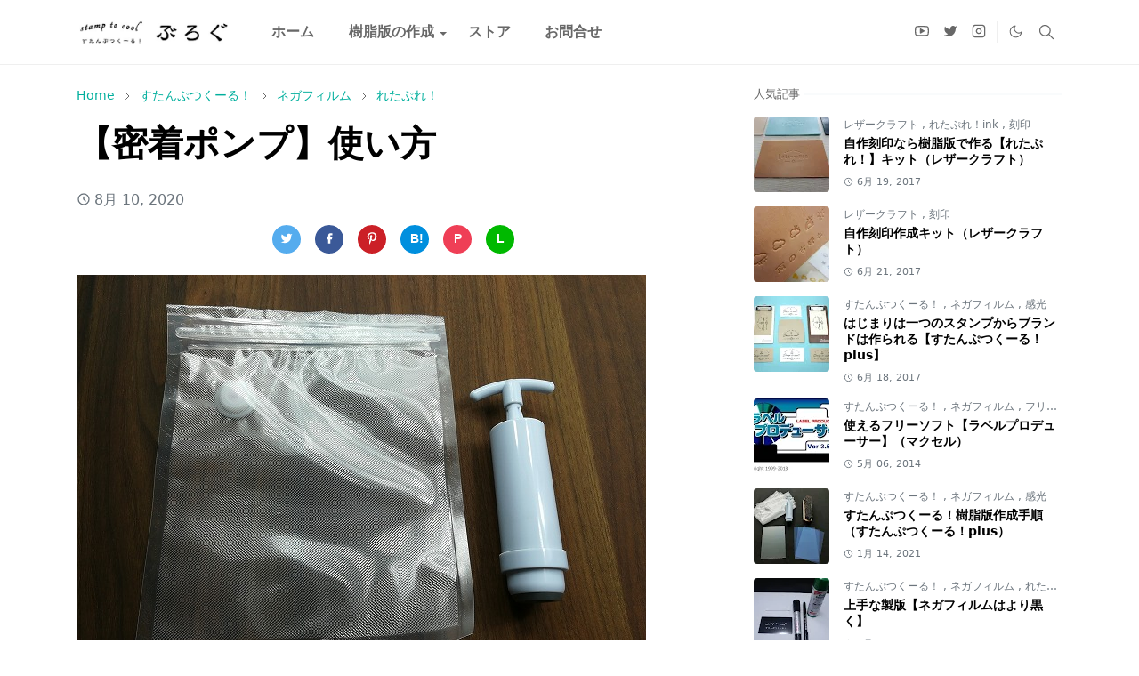

--- FILE ---
content_type: text/html; charset=UTF-8
request_url: https://stamp-to-cool.blogspot.com/2020/08/blog-post_10.html
body_size: 26045
content:
<!DOCTYPE html>
<html dir='ltr' lang='ja'>
<head>
<script>/*<![CDATA[*/function rmurl(e,t){var r=new RegExp(/\?m=0|&m=0|\?m=1|&m=1/g);return r.test(e)&&(e=e.replace(r,""),t&&window.history.replaceState({},document.title,e)),e}const currentUrl=rmurl(location.toString(),!0);null!==localStorage&&"dark"==localStorage.getItem("theme")&&(document.querySelector("html").className="dark-mode");/*]]>*/</script>
<meta content='text/html; charset=UTF-8' http-equiv='Content-Type'/>
<meta content='width=device-width,initial-scale=1' name='viewport'/>
<!-- Primary Meta Tags -->
<link href='https://stamp-to-cool.blogspot.com/2020/08/blog-post_10.html' rel='canonical'/>
<meta content='https://stamp-to-cool.blogspot.com/2020/08/blog-post_10.html' property='og:url'/>
<meta content='すたんぷつくーる！ブログ Team' name='author'/>
<meta content='すたんぷつくーる！ブログ' name='application-name'/>
<meta content='general' name='rating'/>
<!-- Favicon -->
<link href='https://stamp-to-cool.blogspot.com/favicon.ico' rel='icon' type='image/x-icon'/>
<!-- Theme Color -->
<meta content='#ffffff' name='theme-color'/>
<meta content='#ffffff' name='msapplication-TileColor'/>
<meta content='#ffffff' name='msapplication-navbutton-color'/>
<meta content='#ffffff' name='apple-mobile-web-app-status-bar-style'/>
<meta content='yes' name='apple-mobile-web-app-capable'/>
<!-- Title -->
<title>&#12304;密着ポンプ&#12305;使い方 - すたんぷつくーる&#65281;ブログ</title>
<meta content='【密着ポンプ】使い方 - すたんぷつくーる！ブログ' name='title'/>
<meta content='【密着ポンプ】使い方 - すたんぷつくーる！ブログ' property='og:title'/>
<meta content='【密着ポンプ】使い方 - すたんぷつくーる！ブログ' name='twitter:title'/>
<!-- Image -->
<meta content='https://blogger.googleusercontent.com/img/b/R29vZ2xl/AVvXsEgVoQWQ3BzoCu_7OC9MdSL8Z5MS5jjGPOE22ClwJJc5z8L8QrxfxodW5BKfb5iAXkuWuuwpLvu73YMu4rnglMRN4RoLYM_Jva7vCWl3963w4aachSSMcDESdOeple93iDv0HNV1D7zT-MRfABt_FHDHiJvqZQUiBGWcd6TRWsvxWWCTXMGgN6tqzce-Ig/s640/IMG_20200809_223239.jpg' property='og:image'/>
<meta content='https://blogger.googleusercontent.com/img/b/R29vZ2xl/AVvXsEgVoQWQ3BzoCu_7OC9MdSL8Z5MS5jjGPOE22ClwJJc5z8L8QrxfxodW5BKfb5iAXkuWuuwpLvu73YMu4rnglMRN4RoLYM_Jva7vCWl3963w4aachSSMcDESdOeple93iDv0HNV1D7zT-MRfABt_FHDHiJvqZQUiBGWcd6TRWsvxWWCTXMGgN6tqzce-Ig/s640/IMG_20200809_223239.jpg' name='twitter:image'/>
<!-- Description -->
<meta content='【密着ポンプ】 今後はstart-kitのメインは「感光フレーム」タイプから「密着ポンプ」タイプへ移行して行きます。 樹脂版の作成精度をより高く、かつ作成の失敗を少なくしていく事が目的となります。' name='description'/>
<meta content='【密着ポンプ】 今後はstart-kitのメインは「感光フレーム」タイプから「密着ポンプ」タイプへ移行して行きます。 樹脂版の作成精度をより高く、かつ作成の失敗を少なくしていく事が目的となります。' property='og:description'/>
<meta content='【密着ポンプ】 今後はstart-kitのメインは「感光フレーム」タイプから「密着ポンプ」タイプへ移行して行きます。 樹脂版の作成精度をより高く、かつ作成の失敗を少なくしていく事が目的となります。' name='twitter:description'/>
<!-- Open Graph / Facebook -->
<meta content='' property='fb:app_id'/>
<meta content='' property='article:author'/>
<meta content='website' property='og:type'/>
<meta content='ja' property='og:locale'/>
<meta content='すたんぷつくーる！ブログ' property='og:site_name'/>
<meta content='https://stamp-to-cool.blogspot.com/2020/08/blog-post_10.html' property='og:url'/>
<meta content='【密着ポンプ】使い方' property='og:image:alt'/>
<!-- Twitter -->
<meta content='' name='twitter:site'/>
<meta content='' name='twitter:creator'/>
<meta content='summary_large_image' name='twitter:card'/>
<meta content='https://stamp-to-cool.blogspot.com/2020/08/blog-post_10.html' name='twitter:url'/>
<meta content='【密着ポンプ】使い方' name='twitter:image:alt'/>
<!-- Feed -->
<link rel="alternate" type="application/atom+xml" title="すたんぷつくーる&#65281;ブログ - Atom" href="https://stamp-to-cool.blogspot.com/feeds/posts/default" />
<link rel="alternate" type="application/rss+xml" title="すたんぷつくーる&#65281;ブログ - RSS" href="https://stamp-to-cool.blogspot.com/feeds/posts/default?alt=rss" />
<link rel="service.post" type="application/atom+xml" title="すたんぷつくーる&#65281;ブログ - Atom" href="https://draft.blogger.com/feeds/5756274573209353879/posts/default" />

<link rel="alternate" type="application/atom+xml" title="すたんぷつくーる&#65281;ブログ - Atom" href="https://stamp-to-cool.blogspot.com/feeds/3818876287664750204/comments/default" />
<link href='https://cdn.jsdelivr.net/npm/bootstrap@5.1.3/dist/css/bootstrap.min.css' media='print' onload='if(media!="all")media="all"' rel='stylesheet'/><noscript><link href='https://cdn.jsdelivr.net/npm/bootstrap@5.1.3/dist/css/bootstrap.min.css' rel='stylesheet'/></noscript>
<style id='page-skin-1' type='text/css'><!--
/*
-----------------------------------------------
JetTheme Blogger Template
Name		: JetTheme Core
Version		: 2.9
Designer	: jettheme
URL			: www.jettheme.com
-----------------------------------------------
*/
:root{--bs-font-sans-serif:system-ui,-apple-system,Segoe UI,Helvetica Neue,Arial,Noto Sans,Liberation Sans,sans-serif,Apple Color Emoji,Segoe UI Emoji,Segoe UI Symbol,Noto Color Emoji;--bs-body-bg:#ffffff;--bs-body-color:#686868;--jt-primary:#009283;--jt-heading-color:#000000;--jt-heading-link:#000000;--jt-heading-hover:#009283;--jt-link-color:#00af9d;--jt-link-hover:#008f81;--jt-blockquote:#00c0ad;--jt-btn-primary:#f67938;--jt-btn-primary-hover:#f46013;--jt-btn-light-hover:#000000;--jt-border-light:#ffffff;--jt-bg-light:#f3f7f9;--jt-archive-bg:#fff;--jt-nav-color:#686868;--jt-nav-hover:#f67938;--jt-nav-selected:#f67938;--jt-dropdown-bg:#ffffff;--jt-dropdown-color:#686868;--jt-dropdown-hover:#f67938;--jt-dropdown-selected:#f67938;--jt-header-bg:#ffffff;--jt-header-color:#686868;--jt-header-border:#efefef;--jt-footer-bg:#212529;--jt-footer-color:#9fa6ad;--jt-footer-link:#9fa6ad;--jt-footer-border:#323539;--jt-socket-bg:#09080c;--jt-socket-color:#9fa6ad}.dark-mode{--bs-body-bg:hsl(210,11%,15%);--bs-body-color:hsl(210,11%,80%);--jt-heading-color:hsl(210,11%,80%);--jt-heading-link:hsl(210,11%,80%);--jt-btn-light-hover:hsl(210,11%,85%);--jt-border-light:hsl(210,11%,20%);--jt-bg-light:hsl(210,11%,20%);--jt-archive-bg:hsl(210,11%,17%);--jt-nav-color:hsl(210,11%,70%);--jt-dropdown-bg:hsl(210,11%,18%);--jt-dropdown-color:hsl(210,11%,70%);--jt-header-bg:hsl(210,11%,15%);--jt-header-color:hsl(210,11%,80%);--jt-header-border:hsl(210,11%,20%);--jt-footer-bg:hsl(210,11%,15%);--jt-footer-color:hsl(210,11%,80%);--jt-footer-border:hsl(210,11%,20%);--jt-socket-bg:hsl(210,11%,17%);--jt-socket-color:hsl(210,11%,80%)}body{font:normal normal 16px system-ui,-apple-system,Segoe UI,Helvetica Neue,Arial,Noto Sans,Liberation Sans,sans-serif,Apple Color Emoji,Segoe UI Emoji,Segoe UI Symbol,Noto Color Emoji;color:var(--bs-body-color);background-color:var(--bs-body-bg);line-height:1.5;-webkit-font-smoothing:antialiased;-moz-osx-font-smoothing:grayscale;text-rendering:optimizeLegibility}.d-block{display:none}.h1,.h2,.h3,.h4,.h5,.h6,h1,h2,h3,h4,h5,h6{font:normal bold 40px var(--bs-font-sans-serif)}a{transition-property:background-color,border-color,color,fill,stroke;transition-timing-function:cubic-bezier(.4,0,.2,1);transition-duration:.3s;text-decoration:none;color:var(--jt-link-color)}a:hover{color:var(--jt-link-hover)}.fs-7{font-size:.875rem}.fs-8{font-size:.75rem}.fs-9{font-size:.7rem}.btn{box-shadow:none!important}.btn-sm{min-width:32px;min-height:32px}img,svg,iframe{max-width:100%}img{height:auto;object-fit:cover}label{cursor:pointer}.visually-hidden{position:unset!important}.form-control:focus{box-shadow:none;border-color:var(--jt-primary)}.form-control::placeholder{opacity:.5}.dropdown-toggle::after{border-width:.25em .25em 0}.dropdown-menu{margin:0;padding:0}.px-3{padding-right:1rem;padding-left:1rem}.ratio:before{content:none}.ratio-1x1{padding-bottom:100%}.ratio-4x3{padding-bottom:75%}.ratio-16x9{padding-bottom:56.25%}.ratio-21x9{padding-bottom:43%}.object-cover{object-fit:cover}.jt-text-primary,.hover-text-primary:hover,input:checked~.check-text-primary{color:var(--jt-primary)!important}.jt-btn-primary,.jt-btn-outline-primary:hover{color:#fff;background-color:var(--jt-btn-primary);border-color:var(--jt-btn-primary)}.jt-btn-light{color:var(--bs-body-color);background-color:var(--jt-bg-light);border-color:var(--jt-bg-light)}.jt-btn-light:hover{color:var(--jt-btn-light-hover)}.jt-btn-primary:hover,.hover-btn-primary:hover,input:checked+.jt-btn-outline-primary{color:#fff!important;background-color:var(--jt-btn-primary-hover)!important;border-color:var(--jt-btn-primary-hover)!important}.jt-btn-outline-primary{color:var(--jt-btn-primary);border-color:var(--jt-btn-primary)}.jt-bg-primary{background-color:var(--jt-primary)}.jt-bg-light{background-color:var(--jt-bg-light)}.bg-archive{background-color:var(--jt-archive-bg)}.jt-border-light{border-color:var(--jt-border-light)!important}input:checked~.d-block-check{display:block!important}input:checked~.d-none-check{display:none!important}.dropdown-menu,.accordion-item,.accordion-header{background-color:var(--bs-body-bg);color:var(--bs-body-color);border-color:var(--jt-border-light)}.lazyload{transition-property:opacity;transition-timing-function:cubic-bezier(.4,0,.2,1);transition-duration:.3s;opacity:0}.lazyload.loaded{opacity:1}pre{background-color:var(--jt-bg-light);margin-bottom:1rem;padding:1rem;font-size:.75rem}blockquote{border-left:5px solid var(--jt-blockquote);color:inherit;font-size:1.125rem;margin-bottom:1.5rem;margin-top:1.5rem;padding-left:1rem}.header-animate.header-hidden{transform:translateY(-100%);box-shadow:none!important}#header{background-color:var(--jt-header-bg);color:var(--jt-header-color);transition-property:transform;transition-timing-function:cubic-bezier(.4,0,.2,1);transition-duration:.3s;min-height:50px;border-bottom:1px solid var(--jt-header-border)}.header-social{border-right:1px solid var(--jt-header-border)}.jt-icon{display:inline-block;height:1em;vertical-align:-.15em;width:1em;fill:none;stroke:currentColor;stroke-linecap:round;stroke-linejoin:round;stroke-width:2}.jt-icon-center{font-family:sans-serif}.icon-dark,.dark-mode .icon-light{display:none}.dark-mode .icon-dark{display:block}#dark-toggler,#search-toggler,#navbar-toggler{line-height:1}#dark-toggler{font-size:17px}#footer{background-color:var(--jt-footer-bg);color:var(--jt-footer-color);border-top:1px solid var(--jt-footer-border)}#socket{background-color:var(--jt-socket-bg);color:var(--jt-socket-color)}#navbar{z-index:9999}#navbar .menu-item{position:relative}#navbar .nav-link{min-height:40px}#navbar .dropdown-toggle{cursor:pointer;align-items:center;display:flex}#navbar.d-block,#navbar .dropdown-menu,#navbar .nav-link,#navbar .dropdown-toggle{-webkit-transition:.3s;-ms-transition:.3s;-o-transition:.3s;transition:.3s}#navbar .navbar-nav>.menu-item>.nav-link{font:normal bold 16px var(--bs-font-sans-serif);line-height:1.5;color:var(--jt-nav-color)}#navbar .navbar-nav>.menu-item:hover>.nav-link,#navbar .navbar-nav>.menu-item:hover>.dropdown-toggle{color:var(--jt-nav-hover)}#navbar .navbar-nav>.menu-item>.nav-link.active,#navbar .navbar-nav>.menu-item>.active~.dropdown-toggle{color:var(--jt-nav-selected)}.logo-wrap{width:200px}#search-header .dropdown-menu{background-color:var(--jt-dropdown-bg);color:var(--jt-dropdown-color);border-color:var(--jt-header-border);min-width:300px;right:0;top:100%}.blog-admin{display:none}#pagination li+li{margin-left:5px}.no-items{display:none}.feature-image,.separator,.tr-caption-container{margin-bottom:1rem}.tr-caption-container{width:100%}.separator a,.tr-caption-container a{margin:0!important;padding:0!important}.tr-caption{font-size:12px;font-style:italic}.widget:last-child{margin-bottom:0!important}#post-body .widget{margin-top:1.5rem}.item-title{color:var(--jt-heading-link)}.item-title:hover{color:var(--jt-heading-hover)}#comment-editor{width:100%}#primary .widget-title{font-weight:300;text-transform:uppercase}#footer .widget-title{text-transform:uppercase}#footer .widget-title,#sidebar .widget-title{font-size:13px!important}#footer .widget-title:after{content:"";display:block;width:50px;border-bottom:2px solid var(--jt-primary);margin-top:10px}#primary .widget-title>span{background-color:var(--bs-body-bg);padding-right:5px;position:relative}#main .widget-title:before,#sidebar .widget-title:before{background-color:var(--jt-bg-light);content:"";height:1px;display:block;position:absolute;top:50%;transform:translateY(-50%);width:100%}#main .widget-title:before{border-right:30px solid var(--jt-primary);height:5px}.send-success:not(.loading) .contact-form-msg,.send-error:not(.loading) .contact-form-msg{display:block!important}.send-success .contact-form-msg{border-color:rgba(25,135,84,.3)!important}.send-error .contact-form-msg{border-color:rgba(255,193,7,.3)!important}.send-success .contact-form-msg:before{content:attr(data-success)}.send-error .contact-form-msg:before{content:attr(data-error)}hr.example-ads:before{content:"Advertisement here"}hr.example-ads{background-color:var(--jt-bg-light);border-radius:.25rem;font-size:.875rem;height:auto;margin:0;opacity:1;padding:1.5rem 0;text-align:center}body>.google-auto-placed{margin:0 auto 1.5rem;max-width:1108px}.google-auto-placed>ins{margin:0!important}.h1,h1{font-size:calc(1.375rem + 1.5vw)}.h2,h2{font-size:calc(1.325rem + .9vw)}.h3,h3{font-size:calc(1.3rem + .6vw)}.h4,h4{font-size:calc(1.275rem + .3vw)}.h5,h5{font-size:18px}.h6,h6{font-size:16px}.entry-title{color:var(--jt-heading-color)}.entry-text h1,.entry-text h2,.entry-text h3,.entry-text h4,.entry-text h5,.entry-text h6{color:var(--jt-heading-color);padding-top:1em;margin-bottom:1rem}.entry-text li{margin-bottom:.5rem}@media (min-width:576px){.ratio-sm-4x3{padding-bottom:75%}.ratio-sm-16x9{padding-bottom:56.25%}.border-sm-end{border-right-width:1px!important;border-right-style:solid}#post-pager .next-page{border-left:1px solid}}@media (min-width:768px){.position-md-relative{position:relative}.border-md-end{border-right-width:1px!important;border-right-style:solid}}@media (min-width:992px){.d-lg-flex{display:flex}.col-lg-4{flex:0 0 auto;width:33.33333333%}.col-lg-8{flex:0 0 auto;width:66.66666667%}.border-lg-end{border-right-width:1px!important;border-right-style:solid}#navbar .navbar-nav>.menu-item{display:flex}#navbar .dropdown-menu{background-color:var(--jt-dropdown-bg);border-color:var(--jt-header-border);margin-top:-10px;display:block;opacity:0;visibility:hidden;pointer-events:none;box-shadow:5px 10px 10px -5px rgba(0,0,0,.14);top:100%;min-width:150px}#navbar .dropdown-menu .nav-link{padding-right:20px;font-size:15px;color:var(--jt-dropdown-color)}#navbar .dropdown-menu .dropdown-toggle{position:absolute;right:10px;top:20px}#navbar .dropdown-menu .dropdown-menu{left:100%;top:-1px}#navbar .dropdown-menu .menu-item:hover>.nav-link,#navbar .dropdown-menu .menu-item:hover>.dropdown-toggle{color:var(--jt-dropdown-hover)}#navbar .dropdown-menu .menu-item>.nav-link.active,#navbar .dropdown-menu .menu-item>.active~.dropdown-toggle{color:var(--jt-dropdown-selected)}#navbar .menu-item:hover>.dropdown-menu{opacity:1;visibility:visible;pointer-events:unset;margin:0}#navbar .navbar-nav>.menu-item>.nav-link{padding:1.5rem 1.2rem;white-space:nowrap}#navbar .navbar-nav>.menu-item>.dropdown-toggle{bottom:0;pointer-events:none;position:absolute;right:5px;top:3px}#sidebar{border-left:1px solid var(--jt-border-light)}#footer-widget .widget{margin-bottom:0!important}}@media (min-width:1200px){.container{max-width:1140px}.h1,h1{font-size:40px}.h2,h2{font-size:26px}.h3,h3{font-size:22px}.h4,h4{font-size:20px}}@media (min-width:1400px){.container{max-width:1320px}}@media (max-width:991.98px){input:checked~.dropdown-menu{display:block}input:checked+.dropdown-toggle{color:var(--jt-dropdown-selected)}.logo-wrap{width:150px}#search-header .dropdown-menu{width:100%}#navbar{background-color:var(--jt-header-bg);padding-top:70px;padding-bottom:30px;position:fixed;left:0;right:0;top:0;bottom:0;width:auto}#navbar.d-block{opacity:0;transform:translateX(-20%)}#navbar.show{transform:translateX(0);opacity:1}#navbar .navbar-nav{max-height:100%;overflow-y:auto}#navbar-toggle:checked~#header-main #navbar{display:block}#navbar .nav-link{border-bottom:1px solid var(--jt-header-border);font-size:16px!important;color:var(--jt-dropdown-color)}#navbar .menu-item:hover>.nav-link{color:var(--jt-dropdown-hover)}#navbar .active>.nav-link{color:var(--jt-dropdown-selected)}#navbar .dropdown-toggle{border-left:1px solid var(--jt-header-border);height:2.5rem;padding:0 1rem;position:absolute;right:0;top:0}#navbar .dropdown-menu{background-color:var(--jt-dropdown-bg);border:none;padding-left:10px}#sidebar{border-top:1px solid var(--jt-border-light)}}@media (max-width:575.98px){.feature-posts .item-thumbnail{margin-bottom:-150px}.feature-posts .item-thumbnail a{border-radius:0!important;box-shadow:none!important;padding-bottom:75%}.feature-posts .item-content{background-color:var(--bs-body-bg);border:5px solid;border-radius:.25rem}#post-pager .prev-page+.next-page{border-top:1px solid}.full-width,.px-3 .google-auto-placed{margin-left:-1rem;margin-right:-1rem;width:auto!important}#footer-widget .widget{padding-left:3rem;padding-right:3rem}}
/*Your custom CSS is here*/
.list-item-thumbnail{flex-shrink:0;width:30%}
.list-item-link{position:relative;z-index:1}
.list-item-link>a{position:absolute;top:0;left:0;width:100%;height:100%;z-index:2}
.list-item-tag{position:relative;z-index:3}
.list-item-link:hover .item-title{color:var(--jt-heading-hover)}
.ratio-4x3 {
padding-bottom: 66%;
}
--></style>
<!-- Your Style and Script before </head> is here -->
</head><body class="d-block is-single"><textarea disabled readonly id="element-h" style="display:none"><style>/*<link href='https://draft.blogger.com/dyn-css/authorization.css?targetBlogID=5756274573209353879&amp;zx=53ae8dbc-623c-415f-94b9-f00847260f31' media='none' onload='if(media!=&#39;all&#39;)media=&#39;all&#39;' rel='stylesheet'/><noscript><link href='https://draft.blogger.com/dyn-css/authorization.css?targetBlogID=5756274573209353879&amp;zx=53ae8dbc-623c-415f-94b9-f00847260f31' rel='stylesheet'/></noscript>
<meta name='google-adsense-platform-account' content='ca-host-pub-1556223355139109'/>
<meta name='google-adsense-platform-domain' content='blogspot.com'/>

</head><body>*/</style></textarea>
<header class='header-animate sticky-top navbar py-0 navbar-expand-lg' content='itemid' id='header' itemid='#header' itemscope='itemscope' itemtype='https://schema.org/WPHeader'>
<input class='d-none' id='navbar-toggle' type='checkbox'/>
<div class='container position-relative px-3 flex-nowrap section' id='header-main'><div class='widget HTML logo-wrap position-relative' data-version='2' id='HTML10'>
<a class='d-block navbar-brand' href='https://stamp-to-cool.blogspot.com/'>
<img alt='すたんぷつくーる！ブログ' height='55' loading='lazy' src='https://blogger.googleusercontent.com/img/a/AVvXsEihuh6Lf_A9y_5JoU3TOl6I5MVfHXA2_sHhwqJLwj9m6VT3RcZb6-drQm2IaJ_hUNF57vLQZSGizFtqwEbTHniQsZaceFeHfp7caeZiI39E6Ab0R4rO4q4R8O-pyOgd0iyXgJzur_xqCO4_dGJ_pVeQMfZVx7r-hKlSQYiyHtmypiR054Ux9tdZ3wOf=s426' width='175'/>
</a>
</div><div class='widget LinkList d-flex align-self-stretch align-items-center order-lg-1 ms-auto' data-version='2' id='LinkList10'>
<div class='header-social d-flex pe-1'><a aria-label='youtube' class='px-2 text-reset jt-icon-center i-youtube' href='https://www.youtube.com/c/Stamptocoolplus/videos' rel='noopener' target='_blank'><svg aria-hidden='true' class='jt-icon'><use xlink:href='#i-youtube'></use></svg></a><a aria-label='twitter' class='px-2 text-reset jt-icon-center i-twitter' href='https://twitter.com/letterpre' rel='noopener' target='_blank'><svg aria-hidden='true' class='jt-icon'><use xlink:href='#i-twitter'></use></svg></a><a aria-label='instagram' class='px-2 text-reset jt-icon-center i-instagram' href='https://www.instagram.com/stamp.to.cool/' rel='noopener' target='_blank'><svg aria-hidden='true' class='jt-icon'><use xlink:href='#i-instagram'></use></svg></a></div>
<div class='d-flex align-self-stretch align-items-center ps-1' id='dark-header'>
<label aria-label='Toggle Dark Mode' class='p-2 jt-icon-center' id='dark-toggler'><svg aria-hidden='true' class='jt-icon'><use class='icon-light' xlink:href='#i-moon'></use><use class='icon-dark' xlink:href='#i-sun'></use></svg></label>
</div>
<div class='d-flex align-self-stretch align-items-center position-md-relative' id='search-header'>
<input class='d-none' id='search-toggle' type='checkbox'/>
<label aria-label='Toggle search' class='p-2 check-text-primary hover-text-primary jt-icon-center' for='search-toggle' id='search-toggler'><svg aria-hidden='true' class='fs-5 jt-icon'><use xlink:href='#i-search'></use></svg></label>
<div class='dropdown-menu p-1 shadow-sm d-block-check'>
<form action='https://stamp-to-cool.blogspot.com/search' class='input-group' method='GET' target='_top'>
<input class='form-control fs-7 border-0 rounded-0 bg-transparent text-reset' id='search-input' name='q' placeholder='Enter your search' required='required' type='text' value=''/>
<input name='max-results' type='hidden' value='10'/>
<button class='btn btn-sm fw-bold py-2 px-4 rounded-pill border-0 jt-btn-primary m-0' type='submit'>Search</button>
</form>
</div>
</div>
<div class='d-flex align-self-stretch align-items-center d-lg-none'>
<label aria-label='Toggle navigation' class='p-1 jt-icon-center hover-text-primary' for='navbar-toggle' id='navbar-toggler'><svg aria-hidden='true' class='fs-3 jt-icon'><use xlink:href='#i-menu'></use></svg></label>
</div>
</div><div class='widget LinkList collapse navbar-collapse' data-version='2' id='navbar'>
<label class='d-flex position-absolute fs-1 d-lg-none mt-4 me-4 top-0 end-0' for='navbar-toggle'><svg aria-hidden='true' class='jt-icon'><use xlink:href='#i-close'></use></svg></label>
<ul class='navbar-nav px-4 p-lg-0 container' itemscope='itemscope' itemtype='http://schema.org/SiteNavigationElement' role='menu'>
<li class="menu-item"><a class='nav-link' href='https://stamp-to-cool.blogspot.com/' itemprop='url' role='menuitem'>
<span itemprop='name'>ホーム</span></a>
</li><li class="menu-item"><a class='nav-link' href='https://stamp-to-cool.blogspot.com/2021/03/blog-post_8.html' itemprop='url' role='menuitem'>
<span itemprop='name'>樹脂版の作成</span></a>
<input class='d-none' id='sub-toggle-2' type='checkbox'/><label class='dropdown-toggle' for='sub-toggle-2'></label> <ul class="dropdown-menu rounded-0"> <li class="d-none"> 
</li><li class="menu-item"><a class='nav-link' href='https://stamp-to-cool.blogspot.com/2021/01/plus.html' itemprop='url' role='menuitem'>
<span itemprop='name'>すたんぷつくーる&#65281;樹脂版作成手順</span></a>
</li><li class="menu-item"><a class='nav-link' href='https://stamp-to-cool.blogspot.com/2021/03/blog-post_8.html' itemprop='url' role='menuitem'>
<span itemprop='name'>れたぷれ&#65281;樹脂版作成手順</span></a>
</li> </ul> 
</li><li class="menu-item"><a class='nav-link' href='https://stamptocool.thebase.in/' itemprop='url' role='menuitem'>
<span itemprop='name'>ストア</span></a>
</li><li class="menu-item"><a class='nav-link' href='https://ssl.form-mailer.jp/fms/57b9b2a0761597' itemprop='url' role='menuitem'>
<span itemprop='name'>お問合せ</span></a></li></ul>
</div></div>
</header>
<!--Main Content-->
<div id='primary'>
<div class='container px-0'>
<div class='d-lg-flex' id='main-content'>
<div class='col-lg-8 px-3' id='main'>
<div class='pt-4 no-items section' id='before-post'>
</div>
<div class='pt-4 pb-5 section' id='blog-post'><div class='widget Blog' data-version='2' id='Blog1'>
<div itemscope='itemscope' itemtype='https://schema.org/BreadcrumbList' style='--bs-breadcrumb-divider: url("data:image/svg+xml,%3Csvg xmlns=&#39;http://www.w3.org/2000/svg&#39; height=&#39;8&#39; width=&#39;8&#39; fill=&#39;none&#39; viewbox=&#39;0 0 24 24&#39; stroke=&#39;%23686868&#39;%3E%3Cpath stroke-linecap=&#39;round&#39; stroke-linejoin=&#39;round&#39; stroke-width=&#39;1&#39; d=&#39;M 0.5,0.5 4,4 0.5,7.5&#39;/%3E%3C/svg%3E");'>
<ol class='breadcrumb d-block text-nowrap fs-7 overflow-hidden text-truncate'>
<li class='breadcrumb-item d-inline-block' itemprop='itemListElement' itemscope='itemscope' itemtype='https://schema.org/ListItem'>
<a href='https://stamp-to-cool.blogspot.com/' itemprop='item' rel='tag' title='Home'><span itemprop='name'>Home</span></a>
<meta content='1' itemprop='position'/>
</li>
<li class='breadcrumb-item d-inline-block' itemprop='itemListElement' itemscope='itemscope' itemtype='https://schema.org/ListItem'>
<a href='https://stamp-to-cool.blogspot.com/search/label/%E3%81%99%E3%81%9F%E3%82%93%E3%81%B7%E3%81%A4%E3%81%8F%E3%83%BC%E3%82%8B%EF%BC%81?max-results=10' itemprop='item' rel='tag' title='すたんぷつくーる！'><span itemprop='name'>すたんぷつくーる&#65281;</span></a>
<meta content='2' itemprop='position'/>
</li>
<li class='breadcrumb-item d-inline-block' itemprop='itemListElement' itemscope='itemscope' itemtype='https://schema.org/ListItem'>
<a href='https://stamp-to-cool.blogspot.com/search/label/%E3%83%8D%E3%82%AC%E3%83%95%E3%82%A3%E3%83%AB%E3%83%A0?max-results=10' itemprop='item' rel='tag' title='ネガフィルム'><span itemprop='name'>ネガフィルム</span></a>
<meta content='3' itemprop='position'/>
</li>
<li class='breadcrumb-item d-inline-block' itemprop='itemListElement' itemscope='itemscope' itemtype='https://schema.org/ListItem'>
<a href='https://stamp-to-cool.blogspot.com/search/label/%E3%82%8C%E3%81%9F%E3%81%B7%E3%82%8C%EF%BC%81?max-results=10' itemprop='item' rel='tag' title='れたぷれ！'><span itemprop='name'>れたぷれ&#65281;</span></a>
<meta content='4' itemprop='position'/>
</li>
</ol>
</div>
<article class='mb-5' id='single-content'>
<script type='application/ld+json'>
{
  "@context": "http://schema.org/",
  "@type": "NewsArticle",
  "mainEntityOfPage": {
    "@type": "WebPage",
    "@id": "https://stamp-to-cool.blogspot.com/2020/08/blog-post_10.html"
  },
  "author": {
    "@type": "Person",
    "name": "すたんぷつくーる&#65281;ブログ",
    "url": "<!--Can't find substitution for tag [post.author.profileUrl]-->"
  },
  "publisher": {
    "@type": "Organization",
    "name": "すたんぷつくーる&#65281;ブログ"
  },
  "headline": "&#12304;密着ポンプ&#12305;使い方",
  "description": "&#12304;密着ポンプ&#12305; 今後はstart-kitのメインは&#12300;感光フレーム&#12301;タイプから&#12300;密着ポンプ&#12301;タイプへ移行して行きます&#12290; 樹脂版の作成精度をより高く&#12289;かつ作成の失敗を少なくしていく事が目的となります&#12290;",
  "image": "https://blogger.googleusercontent.com/img/b/R29vZ2xl/AVvXsEgVoQWQ3BzoCu_7OC9MdSL8Z5MS5jjGPOE22ClwJJc5z8L8QrxfxodW5BKfb5iAXkuWuuwpLvu73YMu4rnglMRN4RoLYM_Jva7vCWl3963w4aachSSMcDESdOeple93iDv0HNV1D7zT-MRfABt_FHDHiJvqZQUiBGWcd6TRWsvxWWCTXMGgN6tqzce-Ig/s640/IMG_20200809_223239.jpg",
  "datePublished": "2020-08-10T21:25:00+09:00",
  "dateModified": "2023-01-21T17:16:23+09:00"
}
</script>
<header class='entry-header mb-3'>
<h1 class='entry-title mb-4'>&#12304;密着ポンプ&#12305;使い方</h1>
<div class='entry-meta mb-3 text-secondary d-flex flex-wrap fw-light'>
<div class='me-3'><svg aria-hidden='true' class='me-1 jt-icon'><use xlink:href='#i-clock'></use></svg><span class='date-format' data-date='2020-08-10T21:25:00+09:00'>8月 10, 2020</span></div>
</div>
</header>
<div class='social-share mb-3'>
<div class='d-flex justify-content-center fs-5'>
<a class='me-3 mb-2 btn btn-sm jt-icon-center text-white rounded-pill' href='https://twitter.com/intent/tweet?url=https://stamp-to-cool.blogspot.com/2020/08/blog-post_10.html&text=【密着ポンプ】使い方' rel='nofollow noopener noreferrer' style='background-color:#55acee' target='_blank' title='ツイッターでつぶやく'><svg aria-hidden='true' class='jt-icon'><use xlink:href='#i-twitter'></use></svg></a>
<a class='me-3 mb-2 btn btn-sm jt-icon-center text-white rounded-pill' href='https://www.facebook.com/sharer/sharer.php?u=https://stamp-to-cool.blogspot.com/2020/08/blog-post_10.html&t=【密着ポンプ】使い方' rel='nofollow noopener noreferrer' style='background-color:#3b5998' target='_blank' title='フェイスブックでシェア'><svg aria-hidden='true' class='jt-icon'><use xlink:href='#i-facebook'></use></svg></a>
<a class='me-3 mb-2 btn btn-sm jt-icon-center text-white rounded-pill' href='https://pinterest.com/pin/create/button/?url=https://stamp-to-cool.blogspot.com/2020/08/blog-post_10.html&media=https://blogger.googleusercontent.com/img/b/R29vZ2xl/AVvXsEgVoQWQ3BzoCu_7OC9MdSL8Z5MS5jjGPOE22ClwJJc5z8L8QrxfxodW5BKfb5iAXkuWuuwpLvu73YMu4rnglMRN4RoLYM_Jva7vCWl3963w4aachSSMcDESdOeple93iDv0HNV1D7zT-MRfABt_FHDHiJvqZQUiBGWcd6TRWsvxWWCTXMGgN6tqzce-Ig/s640/IMG_20200809_223239.jpg' rel='nofollow noopener noreferrer' style='background-color:#cb2027' target='_blank' title='Pin It'><svg aria-hidden='true' class='jt-icon'><use xlink:href='#i-pinterest'></use></svg></a>
<a class='me-3 mb-2 btn btn-sm jt-icon-center text-white rounded-pill pe-1 fw-bolder' href='http://b.hatena.ne.jp/add?mode=confirm&url=https://stamp-to-cool.blogspot.com/2020/08/blog-post_10.html' rel='nofollow noopener noreferrer' style='background-color:#008fde' target='_blank' title='はてなブックマークに追加'>B!</a>
<a class='me-3 mb-2 btn btn-sm jt-icon-center text-white rounded-pill fw-bolder' href='https://getpocket.com/edit?url=https://stamp-to-cool.blogspot.com/2020/08/blog-post_10.html&title=【密着ポンプ】使い方' rel='nofollow noopener noreferrer' style='background-color:#ef3f56' target='_blank' title='Pocketに保存'>P</a>
<a class='me-3 mb-2 btn btn-sm jt-icon-center text-white rounded-pill fw-bolder' href='https://social-plugins.line.me/lineit/share?url=https://stamp-to-cool.blogspot.com/2020/08/blog-post_10.html' rel='nofollow noopener noreferrer' style='background-color:#00B900' target='_blank' title='LINEで送る'>L</a>
</div>
</div>
<div class='entry-text text-break mb-5' id='post-body'>
<p><img alt="" class="alignnone size-full wp-image-3345" height="480" loading="lazy" sizes="(max-width: 640px) 100vw, 640px" src="https://blogger.googleusercontent.com/img/b/R29vZ2xl/AVvXsEgVoQWQ3BzoCu_7OC9MdSL8Z5MS5jjGPOE22ClwJJc5z8L8QrxfxodW5BKfb5iAXkuWuuwpLvu73YMu4rnglMRN4RoLYM_Jva7vCWl3963w4aachSSMcDESdOeple93iDv0HNV1D7zT-MRfABt_FHDHiJvqZQUiBGWcd6TRWsvxWWCTXMGgN6tqzce-Ig/s640/IMG_20200809_223239.jpg" srcset="https://blogger.googleusercontent.com/img/b/R29vZ2xl/AVvXsEgVoQWQ3BzoCu_7OC9MdSL8Z5MS5jjGPOE22ClwJJc5z8L8QrxfxodW5BKfb5iAXkuWuuwpLvu73YMu4rnglMRN4RoLYM_Jva7vCWl3963w4aachSSMcDESdOeple93iDv0HNV1D7zT-MRfABt_FHDHiJvqZQUiBGWcd6TRWsvxWWCTXMGgN6tqzce-Ig/s640/IMG_20200809_223239.jpg 640w, https://blogger.googleusercontent.com/img/b/R29vZ2xl/AVvXsEgVoQWQ3BzoCu_7OC9MdSL8Z5MS5jjGPOE22ClwJJc5z8L8QrxfxodW5BKfb5iAXkuWuuwpLvu73YMu4rnglMRN4RoLYM_Jva7vCWl3963w4aachSSMcDESdOeple93iDv0HNV1D7zT-MRfABt_FHDHiJvqZQUiBGWcd6TRWsvxWWCTXMGgN6tqzce-Ig/s640/IMG_20200809_223239-300x225.jpg 300w" width="640" /></p><p>&#12304;密着ポンプ&#12305;</p><p>今後はstart-kitのメインは&#12300;感光フレーム&#12301;タイプから&#12300;密着ポンプ&#12301;タイプへ移行して行きます&#12290;<br />樹脂版の作成精度をより高く&#12289;かつ作成の失敗を少なくしていく事が目的となります&#12290;<span></span></p><a name="more"></a><p></p><p>&#12300;重要ポイント&#12301;<br />ネガフィルムと樹脂版は極力密着させる事で凸面がシャープな線で仕上がります&#12290;<br />これまではのりスプレー等で極力密着させるものでしたが&#12289;真空状態にする事で&#12289;<br />完全密着させる事となります&#12290;</p><p>さらに&#12289;樹脂版の背面側に光を反射させるものを無くす&#65288;光を通過させる&#65289;事により図柄の周りが硬化してしまうという作成失敗を防ぐ事が出来ます&#12290;</p><p>これまでの感光フレームも反射の光を少なくする為&#12289;黒スポンジを貼る工夫をしておりましたが&#12289;日差しの強い場合やUVライトでも反射しやすい波長のものでは&#12289;反射光の影響によって図柄の周りをほんのり硬化させる結果を起こしておりました&#12290;</p><h4>密着ポンプ使い方</h4><p><img alt="" class="alignnone size-full wp-image-3347" height="480" loading="lazy" sizes="(max-width: 640px) 100vw, 640px" src="https://blogger.googleusercontent.com/img/b/R29vZ2xl/AVvXsEizw3pYhx_kJ8dE_mqY3Yu1K62Z0aWwFdvfF6p0nM4p8ldD-_HNVdldQ3FAB4lN4GZMQndiBUibtpzsVcKqWh7FBC-RhUxITjiB6tjlUrhQFtxVD9KDyUFPcMgQ9tELf6PqMeqdcLyCHS96mDfU4UYeUIGIk_cgAB4J7TGl40S3oqQBc5O8nMDJOgpSAQ/s640/IMG_20200809_223156.jpg" srcset="https://blogger.googleusercontent.com/img/b/R29vZ2xl/AVvXsEizw3pYhx_kJ8dE_mqY3Yu1K62Z0aWwFdvfF6p0nM4p8ldD-_HNVdldQ3FAB4lN4GZMQndiBUibtpzsVcKqWh7FBC-RhUxITjiB6tjlUrhQFtxVD9KDyUFPcMgQ9tELf6PqMeqdcLyCHS96mDfU4UYeUIGIk_cgAB4J7TGl40S3oqQBc5O8nMDJOgpSAQ/s640/IMG_20200809_223156.jpg 640w, https://blogger.googleusercontent.com/img/b/R29vZ2xl/AVvXsEizw3pYhx_kJ8dE_mqY3Yu1K62Z0aWwFdvfF6p0nM4p8ldD-_HNVdldQ3FAB4lN4GZMQndiBUibtpzsVcKqWh7FBC-RhUxITjiB6tjlUrhQFtxVD9KDyUFPcMgQ9tELf6PqMeqdcLyCHS96mDfU4UYeUIGIk_cgAB4J7TGl40S3oqQBc5O8nMDJOgpSAQ/s640/IMG_20200809_223156-300x225.jpg 300w" width="640" /></p><p>ネガフィルムに樹脂版をテープで固定します&#12290;<br />&#8251;真空袋にセットした時点で&#12289;ネガと樹脂版がズレるのを防ぐ為のものです&#12290;<br />ここで使用しているテープは100均で購入できる&#12300;黒マスキングテープ&#12301;となります&#12290;<br />白系や&#12289;つやのあるものは極力使わない方が余分な反射を減らす事ができます&#12290;</p><p><img alt="" class="alignnone size-full wp-image-3348" height="480" loading="lazy" sizes="(max-width: 640px) 100vw, 640px" src="https://blogger.googleusercontent.com/img/b/R29vZ2xl/AVvXsEjJL-dDsmoDm1aGpOuDf9SkuWMsOQ1Us5F7a-VF01d8WfX1Z9-aJrYaeSLMvK8qIIpP_aEOWpn3D9IBjA6NSI8_uV2CWAaBcoKzoypqbOW2-WXAKFWyjZsVWL0-JHzUBLGNQg9d1dBrrGFaaemrPJwF42ckXxwrRT0EkC4L0OrbGtZJ_fyoY1enVYxk6A/s640/IMG_20200809_223705.jpg" srcset="https://blogger.googleusercontent.com/img/b/R29vZ2xl/AVvXsEjJL-dDsmoDm1aGpOuDf9SkuWMsOQ1Us5F7a-VF01d8WfX1Z9-aJrYaeSLMvK8qIIpP_aEOWpn3D9IBjA6NSI8_uV2CWAaBcoKzoypqbOW2-WXAKFWyjZsVWL0-JHzUBLGNQg9d1dBrrGFaaemrPJwF42ckXxwrRT0EkC4L0OrbGtZJ_fyoY1enVYxk6A/s640/IMG_20200809_223705.jpg 640w, https://blogger.googleusercontent.com/img/b/R29vZ2xl/AVvXsEjJL-dDsmoDm1aGpOuDf9SkuWMsOQ1Us5F7a-VF01d8WfX1Z9-aJrYaeSLMvK8qIIpP_aEOWpn3D9IBjA6NSI8_uV2CWAaBcoKzoypqbOW2-WXAKFWyjZsVWL0-JHzUBLGNQg9d1dBrrGFaaemrPJwF42ckXxwrRT0EkC4L0OrbGtZJ_fyoY1enVYxk6A/s640/IMG_20200809_223705-300x225.jpg 300w" width="640" /></p><p>密着ポンプで袋内で密着セットし&#12289;袋の外側&#65288;樹脂版側&#65289;の周りに黒系の紙やテープで囲いをつくります&#12290;<br />&#8251;感光時に樹脂版背面側から余分な光を受けない為に囲いを付けています&#12290;&#65288;下の動画参照&#65289;</p><p>写真では&#12289;黒紙囲いを今後も再利用する為に&#12289;テープを貼ったり剥がしたりする部分にあらかじめ黒の養生テープで補強したL字型のものを2部作製しております&#12290;&#65288;下の動画参照&#65289;</p><p>表側のネガフィルムの図柄部分だけ光が抜け&#12289;樹脂背面側からは&#12289;図柄を通過した光しか見えない状態で感光する形となります&#12290;&#65288;下の動画参照&#65289;</p><h4>太陽光で感光する場合</h4><p>樹脂版を板の上等に置いて感光してしまうと&#12289;その板に抜けた光が反射し樹脂に戻って周りを硬化させてしまいます&#12290;樹脂版下には反射するものが何も無い状態を作る必要がございます&#12290;</p><p>段ボール等で筒状&#65288;箱状&#65289;にして真空袋を箱に蓋をするイメージでセットします&#12290;&#65288;下の動画参照&#65289;<br />太陽光側にネガフィルムが来るようにセット<br />&#8251;箱の中から見ると&#12289;図柄の光だけが見える形となります&#12290;</p><h4>UVライトで感光する場合</h4><p>UVライトをひっくり返して上向きに照射し&#12289;上から真空袋を被せる形でセットします&#12290;<br />ライト側にネガフィルムが来るようにセット<br />&#8251;上から見ると&#12289;図柄の光だけが見える形となります&#12290;</p><p>動画で見て&#12289;再度上記説明を読んで頂くとポイントをより理解しやすいかと思います&#12290;</p><p>密着ポンプ使いかた動画</p><p>&#9733;動画では&#12300;太陽光&#12301;で感光する場合と後半では&#12300;UVライト&#12301;で感光する場合をまとめております&#12290;</p><p><iframe frameborder="0" height="360" loading="lazy" src="https://www.youtube.com/embed/c1mNFm0P608?feature=oembed" title="&#12304;密着ポンプ&#12305;使い方" width="640"></iframe></p><p>&nbsp;</p><div class="veu_socialSet veu_socialSet-position-after veu_contentAddSection"><script>window.twttr=(function(d,s,id){var js,fjs=d.getElementsByTagName(s)[0],t=window.twttr||{};if(d.getElementById(id))return t;js=d.createElement(s);js.id=id;js.src="https://platform.twitter.com/widgets.js";fjs.parentNode.insertBefore(js,fjs);t._e=[];t.ready=function(f){t._e.push(f);};return t;}(document,"script","twitter-wjs"));</script><ul><li class="sb_facebook sb_icon"><a class="sb_icon_inner" href="//www.facebook.com/sharer.php?src=bm&amp;u=&amp;t=%E3%81%99%E3%81%9F%E3%82%93%E3%81%B7%E3%81%A4%E3%81%8F%E3%83%BC%E3%82%8B%EF%BC%81%E3%83%96%E3%83%AD%E3%82%B0" onclick="window.open(this.href,&#39;FBwindow&#39;,&#39;width=650,height=450,menubar=no,toolbar=no,scrollbars=yes&#39;);return false;" target="_blank"><span class="vk_icon_w_r_sns_fb icon_sns"></span><span class="sns_txt">Facebook</span><span class="veu_count_sns_fb"></span></a></li><li class="sb_twitter sb_icon"><a class="sb_icon_inner" href="//twitter.com/intent/tweet?url=&amp;text=%E3%81%99%E3%81%9F%E3%82%93%E3%81%B7%E3%81%A4%E3%81%8F%E3%83%BC%E3%82%8B%EF%BC%81%E3%83%96%E3%83%AD%E3%82%B0" target="_blank"><span class="vk_icon_w_r_sns_twitter icon_sns"></span><span class="sns_txt">twitter</span></a></li><li class="sb_hatena sb_icon"><a class="sb_icon_inner" href="//b.hatena.ne.jp/add?mode=confirm&amp;url=&amp;title=%E3%81%99%E3%81%9F%E3%82%93%E3%81%B7%E3%81%A4%E3%81%8F%E3%83%BC%E3%82%8B%EF%BC%81%E3%83%96%E3%83%AD%E3%82%B0" onclick="window.open(this.href,&#39;Hatenawindow&#39;,&#39;width=650,height=450,menubar=no,toolbar=no,scrollbars=yes&#39;);return false;" target="_blank"><span class="vk_icon_w_r_sns_hatena icon_sns"></span><span class="sns_txt">Hatena</span></a></li></ul></div><!--[ /.socialSet ]-->
</div>
<div class='entry-tag mb-4'>
<a class='btn jt-btn-light rounded-pill me-2 mb-2 px-3' href='https://stamp-to-cool.blogspot.com/search/label/%E6%84%9F%E5%85%89?max-results=10' rel='tag'>感光</a>
<a class='btn jt-btn-light rounded-pill me-2 mb-2 px-3' href='https://stamp-to-cool.blogspot.com/search/label/%E5%AF%86%E7%9D%80%E3%83%9D%E3%83%B3%E3%83%97?max-results=10' rel='tag'>密着ポンプ</a>
</div>
</article>
<div class='position-fixed start-0 top-50 blog-admin pid-1186608498'>
<a class='d-block btn btn-sm jt-btn-light rounded-0' href='https://www.blogger.com/blog/posts/5756274573209353879' rel='nofollow noopener noreferrer' target='_blank' title='Dashboard'><svg aria-hidden='true' class='jt-icon'><use xlink:href='#i-menu'></use></svg></a><a class='d-block btn btn-sm jt-btn-light rounded-0' href='https://www.blogger.com/blog/post/edit/5756274573209353879/3818876287664750204' rel='nofollow noopener noreferrer' target='_blank' title='Edit post'><svg aria-hidden='true' class='jt-icon'><use xlink:href='#i-edit'></use></svg></a>
</div>
<div class='d-sm-flex border-top border-bottom jt-border-light mb-5' id='post-pager'>
<a class='d-block prev-page col-sm-6 py-3 pe-sm-3 border-sm-bottom jt-border-light text-reset text-center text-sm-start' href='https://stamp-to-cool.blogspot.com/2020/09/blog-post_94.html'>
<span class='d-block pe-2 fs-7 fw-light'><svg aria-hidden='true' class='jt-icon'><use xlink:href='#i-arrow-l'></use></svg>Next Post</span>
</a>
<a class='d-block next-page col-sm-6 py-3 ps-sm-3 jt-border-light text-center text-sm-end text-reset ms-auto' href='https://stamp-to-cool.blogspot.com/2020/08/blog-post_12.html'>
<span class='d-block ps-2 fs-7 fw-light'>Previous Post <svg aria-hidden='true' class='jt-icon'><use xlink:href='#i-arrow-r'></use></svg></span>
</a>
</div>
<div class='custom-posts visually-hidden related-posts' data-func='related_temp' data-items='10' data-no-item='https://stamp-to-cool.blogspot.com/2020/08/blog-post_10.html' data-shuffle='4' data-title='Related Post'>すたんぷつくーる&#65281;,ネガフィルム,れたぷれ&#65281;,感光,密着ポンプ</div>
</div></div>
<div class='d-none no-items section' id='ads-post'>
</div>
</div>
<div class='col-lg-4 px-3 pb-5 separator-main position-relative ms-auto' content='itemid' id='sidebar' itemid='#sidebar' itemscope='itemscope' itemtype='https://schema.org/WPSideBar'>
<div class='pt-4 section' id='sidebar-static'><div class='widget PopularPosts position-relative mb-4' data-version='2' id='PopularPosts10'>
<h2 class='widget-title position-relative fs-6 mb-3'><span>人気記事</span></h2>
<div class='widget-content popular-posts'>
<div class='item-post d-flex mb-3'>
<div class='item-thumbnail me-3' style='width:85px'>
<a class='rounded jt-bg-light overflow-hidden d-block ratio ratio-1x1' href='https://stamp-to-cool.blogspot.com/2017/06/blog-post_19.html'>
<img alt='自作刻印なら樹脂版で作る【れたぷれ！】キット（レザークラフト）' class='lazyload' data-src='https://blogger.googleusercontent.com/img/b/R29vZ2xl/AVvXsEhGSwBT6HdMfjFW3B2mOh1VxL5eYOMkNrIL-iXfhL0wO0VBa67mGj781PC297CMGZWqtPdRNiPM0j9WLDB1CCRRSRGLGaG_14CntzVAwCYg3kzPKnocWev9bh40XRWSgxCp6_ejcvFSv50lDUuNDUmq4swp4sL58CS0AFM9dxAT5a739b7oDXf2UifdGw/s640/P3250065.jpg' loading='lazy' src='[data-uri]'/>
</a>
</div>
<div class='item-content col overflow-hidden'>
<div class='item-tag mb-1 fw-light fs-8 text-secondary text-nowrap text-truncate'>
<a class='text-reset hover-text-primary' href='https://stamp-to-cool.blogspot.com/search/label/%E3%83%AC%E3%82%B6%E3%83%BC%E3%82%AF%E3%83%A9%E3%83%95%E3%83%88?max-results=10' rel='tag'>
レザークラフト
</a>
,
<a class='text-reset hover-text-primary' href='https://stamp-to-cool.blogspot.com/search/label/%E3%82%8C%E3%81%9F%E3%81%B7%E3%82%8C%EF%BC%81ink?max-results=10' rel='tag'>
れたぷれ&#65281;ink
</a>
,
<a class='text-reset hover-text-primary' href='https://stamp-to-cool.blogspot.com/search/label/%E5%88%BB%E5%8D%B0?max-results=10' rel='tag'>
刻印
</a>
</div>
<h3 class='item-title fs-7 mb-2'><a class='text-reset' href='https://stamp-to-cool.blogspot.com/2017/06/blog-post_19.html'>自作刻印なら樹脂版で作る&#12304;れたぷれ&#65281;&#12305;キット&#65288;レザークラフト&#65289;</a></h3>
<div class='item-meta text-secondary d-flex flex-wrap fs-8'>
<small class='me-2'><svg aria-hidden='true' class='me-1 jt-icon'><use xlink:href='#i-clock'></use></svg><span class='date-format' data-date='2017-06-19T00:04:00+09:00'>6月 19, 2017</span></small>
</div>
</div>
</div>
<div class='item-post d-flex mb-3'>
<div class='item-thumbnail me-3' style='width:85px'>
<a class='rounded jt-bg-light overflow-hidden d-block ratio ratio-1x1' href='https://stamp-to-cool.blogspot.com/2017/06/blog-post_21.html'>
<img alt='自作刻印作成キット（レザークラフト）' class='lazyload' data-src='https://blogger.googleusercontent.com/img/b/R29vZ2xl/AVvXsEjlBSzN5Q4pUjm5k7EdoEihsD18LZmYPbf-CEl3-qA5-B3bXXwkH8pQxel6yUY2FKvy3sLPQAeqPCIgUpwtpQVqgNYarJQ2JVYNimsfGs4p4SyJeIztIvyxGE-Pt6cCKMYm2T5pziq7h3EXphiTJGHd1E6tlmN9LsmvatYKQ67bj6YpJJrd8jxCo5dJdQ/s640/PA310053-300x225.jpg' loading='lazy' src='[data-uri]'/>
</a>
</div>
<div class='item-content col overflow-hidden'>
<div class='item-tag mb-1 fw-light fs-8 text-secondary text-nowrap text-truncate'>
<a class='text-reset hover-text-primary' href='https://stamp-to-cool.blogspot.com/search/label/%E3%83%AC%E3%82%B6%E3%83%BC%E3%82%AF%E3%83%A9%E3%83%95%E3%83%88?max-results=10' rel='tag'>
レザークラフト
</a>
,
<a class='text-reset hover-text-primary' href='https://stamp-to-cool.blogspot.com/search/label/%E5%88%BB%E5%8D%B0?max-results=10' rel='tag'>
刻印
</a>
</div>
<h3 class='item-title fs-7 mb-2'><a class='text-reset' href='https://stamp-to-cool.blogspot.com/2017/06/blog-post_21.html'>自作刻印作成キット&#65288;レザークラフト&#65289;</a></h3>
<div class='item-meta text-secondary d-flex flex-wrap fs-8'>
<small class='me-2'><svg aria-hidden='true' class='me-1 jt-icon'><use xlink:href='#i-clock'></use></svg><span class='date-format' data-date='2017-06-21T22:31:00+09:00'>6月 21, 2017</span></small>
</div>
</div>
</div>
<div class='item-post d-flex mb-3'>
<div class='item-thumbnail me-3' style='width:85px'>
<a class='rounded jt-bg-light overflow-hidden d-block ratio ratio-1x1' href='https://stamp-to-cool.blogspot.com/2017/06/plus.html'>
<img alt='はじまりは一つのスタンプからブランドは作られる【すたんぷつくーる！plus】' class='lazyload' data-src='https://blogger.googleusercontent.com/img/b/R29vZ2xl/AVvXsEg8M2EpVwI1DMnDfNsBNWu01r1Us7Ap53oUx_GXcdO2uei5WhQTQm5vokHfgsKzA57HutS8EAjRmis7Qx8UTGtWXgBAMRuBtmLVFLQgl2CC9jKuQ7pX2-wyeiUPpSXvcqIxQqUAfRg7yhiH9noPJD2SiECqbXDytsOgMBgd4GjCWn_oDtHzTkxIMXD8iw/s640/P615009901.jpg' loading='lazy' src='[data-uri]'/>
</a>
</div>
<div class='item-content col overflow-hidden'>
<div class='item-tag mb-1 fw-light fs-8 text-secondary text-nowrap text-truncate'>
<a class='text-reset hover-text-primary' href='https://stamp-to-cool.blogspot.com/search/label/%E3%81%99%E3%81%9F%E3%82%93%E3%81%B7%E3%81%A4%E3%81%8F%E3%83%BC%E3%82%8B%EF%BC%81?max-results=10' rel='tag'>
すたんぷつくーる&#65281;
</a>
,
<a class='text-reset hover-text-primary' href='https://stamp-to-cool.blogspot.com/search/label/%E3%83%8D%E3%82%AC%E3%83%95%E3%82%A3%E3%83%AB%E3%83%A0?max-results=10' rel='tag'>
ネガフィルム
</a>
,
<a class='text-reset hover-text-primary' href='https://stamp-to-cool.blogspot.com/search/label/%E6%84%9F%E5%85%89?max-results=10' rel='tag'>
感光
</a>
</div>
<h3 class='item-title fs-7 mb-2'><a class='text-reset' href='https://stamp-to-cool.blogspot.com/2017/06/plus.html'>はじまりは一つのスタンプからブランドは作られる&#12304;すたんぷつくーる&#65281;plus&#12305;</a></h3>
<div class='item-meta text-secondary d-flex flex-wrap fs-8'>
<small class='me-2'><svg aria-hidden='true' class='me-1 jt-icon'><use xlink:href='#i-clock'></use></svg><span class='date-format' data-date='2017-06-18T15:54:00+09:00'>6月 18, 2017</span></small>
</div>
</div>
</div>
<div class='item-post d-flex mb-3'>
<div class='item-thumbnail me-3' style='width:85px'>
<a class='rounded jt-bg-light overflow-hidden d-block ratio ratio-1x1' href='https://stamp-to-cool.blogspot.com/2014/05/blog-post_52.html'>
<img alt='使えるフリーソフト【ラベルプロデューサー】（マクセル）' class='lazyload' data-src='https://blogger.googleusercontent.com/img/b/R29vZ2xl/AVvXsEjGZ10-dJpX_350-OEKhNO-r49TlBTN6HtOXTUbYNidz9FNux51NaBaRKJ5gb1Cj5ZOiWTdePD8zRs-YHRjwVUSmNwAukLg8-DLvCKAjtbK3K2_F3-2pVRpUsNvdfaHx0gSfHZk8KcZgEAOgvaiLEpUY9YDv7NupwiKJdYU9r4J5zOjwHh-UG2Gftaekw/s275/n_img01.jpg' loading='lazy' src='[data-uri]'/>
</a>
</div>
<div class='item-content col overflow-hidden'>
<div class='item-tag mb-1 fw-light fs-8 text-secondary text-nowrap text-truncate'>
<a class='text-reset hover-text-primary' href='https://stamp-to-cool.blogspot.com/search/label/%E3%81%99%E3%81%9F%E3%82%93%E3%81%B7%E3%81%A4%E3%81%8F%E3%83%BC%E3%82%8B%EF%BC%81?max-results=10' rel='tag'>
すたんぷつくーる&#65281;
</a>
,
<a class='text-reset hover-text-primary' href='https://stamp-to-cool.blogspot.com/search/label/%E3%83%8D%E3%82%AC%E3%83%95%E3%82%A3%E3%83%AB%E3%83%A0?max-results=10' rel='tag'>
ネガフィルム
</a>
,
<a class='text-reset hover-text-primary' href='https://stamp-to-cool.blogspot.com/search/label/%E3%83%95%E3%83%AA%E3%83%BC%E3%82%BD%E3%83%95%E3%83%88?max-results=10' rel='tag'>
フリーソフト
</a>
</div>
<h3 class='item-title fs-7 mb-2'><a class='text-reset' href='https://stamp-to-cool.blogspot.com/2014/05/blog-post_52.html'>使えるフリーソフト&#12304;ラベルプロデューサー&#12305;&#65288;マクセル&#65289;</a></h3>
<div class='item-meta text-secondary d-flex flex-wrap fs-8'>
<small class='me-2'><svg aria-hidden='true' class='me-1 jt-icon'><use xlink:href='#i-clock'></use></svg><span class='date-format' data-date='2014-05-06T19:23:00+09:00'>5月 06, 2014</span></small>
</div>
</div>
</div>
<div class='item-post d-flex mb-3'>
<div class='item-thumbnail me-3' style='width:85px'>
<a class='rounded jt-bg-light overflow-hidden d-block ratio ratio-1x1' href='https://stamp-to-cool.blogspot.com/2021/01/plus.html'>
<img alt='すたんぷつくーる！樹脂版作成手順（すたんぷつくーる！plus）' class='lazyload' data-src='https://blogger.googleusercontent.com/img/b/R29vZ2xl/AVvXsEgFnV31NsbcUfCt61hhjsBI2NXIy1EcHMGsDjlCcb5RpUx_pKY3eZHHXFqWlgtDXHPsrO3ICcqZqoyoBiHkRX9WNING-jKmFCxNcu9Pc9bk5pXma_fWefoAohDTRloiJGMdbhSjSldvS1jQ__MGu5BFBTgK2Ee2XiM2oDlUpz0qayHQCux9FP8oXVlkxg/s640/IMG_20200906_185357-01.jpg' loading='lazy' src='[data-uri]'/>
</a>
</div>
<div class='item-content col overflow-hidden'>
<div class='item-tag mb-1 fw-light fs-8 text-secondary text-nowrap text-truncate'>
<a class='text-reset hover-text-primary' href='https://stamp-to-cool.blogspot.com/search/label/%E3%81%99%E3%81%9F%E3%82%93%E3%81%B7%E3%81%A4%E3%81%8F%E3%83%BC%E3%82%8B%EF%BC%81?max-results=10' rel='tag'>
すたんぷつくーる&#65281;
</a>
,
<a class='text-reset hover-text-primary' href='https://stamp-to-cool.blogspot.com/search/label/%E3%83%8D%E3%82%AC%E3%83%95%E3%82%A3%E3%83%AB%E3%83%A0?max-results=10' rel='tag'>
ネガフィルム
</a>
,
<a class='text-reset hover-text-primary' href='https://stamp-to-cool.blogspot.com/search/label/%E6%84%9F%E5%85%89?max-results=10' rel='tag'>
感光
</a>
</div>
<h3 class='item-title fs-7 mb-2'><a class='text-reset' href='https://stamp-to-cool.blogspot.com/2021/01/plus.html'>すたんぷつくーる&#65281;樹脂版作成手順&#65288;すたんぷつくーる&#65281;plus&#65289;</a></h3>
<div class='item-meta text-secondary d-flex flex-wrap fs-8'>
<small class='me-2'><svg aria-hidden='true' class='me-1 jt-icon'><use xlink:href='#i-clock'></use></svg><span class='date-format' data-date='2021-01-14T10:53:00+09:00'>1月 14, 2021</span></small>
</div>
</div>
</div>
<div class='item-post d-flex mb-3'>
<div class='item-thumbnail me-3' style='width:85px'>
<a class='rounded jt-bg-light overflow-hidden d-block ratio ratio-1x1' href='https://stamp-to-cool.blogspot.com/2014/05/blog-post_2.html'>
<img alt='上手な製版【ネガフィルムはより黒く】' class='lazyload' data-src='https://blogger.googleusercontent.com/img/b/R29vZ2xl/AVvXsEiwit0pxvd2BuPXBXxJD-OqXXV93MIorShjpFPwqPT2FXfygPuHtsoLnq1fmqXO_UEBumD7_VRnuUsH6T_14SnC7uvHDQGsA7S6Po7mdsCtoPixmnVzfdyjkr7RSieisJehl1tlYxl5H2KxdpXv7isUxwchKXsJAPHAxlGDxHCh22av8VOn6TdlN678JQ/s640/P5020711.jpg' loading='lazy' src='[data-uri]'/>
</a>
</div>
<div class='item-content col overflow-hidden'>
<div class='item-tag mb-1 fw-light fs-8 text-secondary text-nowrap text-truncate'>
<a class='text-reset hover-text-primary' href='https://stamp-to-cool.blogspot.com/search/label/%E3%81%99%E3%81%9F%E3%82%93%E3%81%B7%E3%81%A4%E3%81%8F%E3%83%BC%E3%82%8B%EF%BC%81?max-results=10' rel='tag'>
すたんぷつくーる&#65281;
</a>
,
<a class='text-reset hover-text-primary' href='https://stamp-to-cool.blogspot.com/search/label/%E3%83%8D%E3%82%AC%E3%83%95%E3%82%A3%E3%83%AB%E3%83%A0?max-results=10' rel='tag'>
ネガフィルム
</a>
,
<a class='text-reset hover-text-primary' href='https://stamp-to-cool.blogspot.com/search/label/%E3%82%8C%E3%81%9F%E3%81%B7%E3%82%8C%EF%BC%81?max-results=10' rel='tag'>
れたぷれ&#65281;
</a>
</div>
<h3 class='item-title fs-7 mb-2'><a class='text-reset' href='https://stamp-to-cool.blogspot.com/2014/05/blog-post_2.html'>上手な製版&#12304;ネガフィルムはより黒く&#12305;</a></h3>
<div class='item-meta text-secondary d-flex flex-wrap fs-8'>
<small class='me-2'><svg aria-hidden='true' class='me-1 jt-icon'><use xlink:href='#i-clock'></use></svg><span class='date-format' data-date='2014-05-02T18:13:00+09:00'>5月 02, 2014</span></small>
</div>
</div>
</div>
<div class='item-post d-flex mb-3'>
<div class='item-thumbnail me-3' style='width:85px'>
<a class='rounded jt-bg-light overflow-hidden d-block ratio ratio-1x1' href='https://stamp-to-cool.blogspot.com/2014/05/blog-post_12.html'>
<img alt='活版印刷/レタープレス【落書きネコ】' class='lazyload' data-src='https://blogger.googleusercontent.com/img/b/R29vZ2xl/AVvXsEi1wE1wL8FKCZAW87pq3q0AzdWUi91xg6K5BnAd2942giDvaQ8IH1-O7O0060pXoC-ZiJk58-inPP4eG1T4iV8R4vwLH5usMKWAv3yWkhsTZP7OZxlHT5_qvaO1zAMf6cvaQf61TDQsyCzbOlyEDTtAfD0V8S_kYJ6vGThb1A5yVJcHTN-FQ_bAYit_/w640-h480/P5120135.jpg' loading='lazy' src='[data-uri]'/>
</a>
</div>
<div class='item-content col overflow-hidden'>
<div class='item-tag mb-1 fw-light fs-8 text-secondary text-nowrap text-truncate'>
<a class='text-reset hover-text-primary' href='https://stamp-to-cool.blogspot.com/search/label/%5B%E3%83%9F%E3%83%8B%5D%E3%83%AC%E3%82%BF%E3%83%BC%E3%83%97%E3%83%AC%E3%82%B9%E3%82%B3%E3%83%B3%E3%83%9C%E3%82%AD%E3%83%83%E3%83%88?max-results=10' rel='tag'>
[ミニ]レタープレスコンボキット
</a>
,
<a class='text-reset hover-text-primary' href='https://stamp-to-cool.blogspot.com/search/label/%E3%82%8C%E3%81%9F%E3%81%B7%E3%82%8C%EF%BC%81?max-results=10' rel='tag'>
れたぷれ&#65281;
</a>
,
<a class='text-reset hover-text-primary' href='https://stamp-to-cool.blogspot.com/search/label/%E6%B4%BB%E7%89%88%E5%8D%B0%E5%88%B7?max-results=10' rel='tag'>
活版印刷
</a>
</div>
<h3 class='item-title fs-7 mb-2'><a class='text-reset' href='https://stamp-to-cool.blogspot.com/2014/05/blog-post_12.html'>活版印刷/レタープレス&#12304;落書きネコ&#12305;</a></h3>
<div class='item-meta text-secondary d-flex flex-wrap fs-8'>
<small class='me-2'><svg aria-hidden='true' class='me-1 jt-icon'><use xlink:href='#i-clock'></use></svg><span class='date-format' data-date='2014-05-12T01:31:00+09:00'>5月 12, 2014</span></small>
</div>
</div>
</div>
<div class='item-post d-flex mb-3'>
<div class='item-thumbnail me-3' style='width:85px'>
<a class='rounded jt-bg-light overflow-hidden d-block ratio ratio-1x1' href='https://stamp-to-cool.blogspot.com/2022/11/feel.html'>
<img alt='【Feel The 凹み。】樹脂版作成手順' class='lazyload' data-src='https://blogger.googleusercontent.com/img/b/R29vZ2xl/AVvXsEiVq6HrWIc6Qau64Nk-zDxT3yCi7Zm4sflbYz-KOjLHn4GZ3PDXFnHtH58KJcvAjXUxb9MpijsTGgBVDe_mygOTpNrWVG43o_0_VD1Ci-xzIqjS-NfyGKS-tTZBDEh5jnKBnZfKfstX2sLrXWidPCaCdciWR8aiMw8RSVPBS5N2d28AnSgnHg_LqvuP/w640-h396/Frame%2030.jpg' loading='lazy' src='[data-uri]'/>
</a>
</div>
<div class='item-content col overflow-hidden'>
<div class='item-tag mb-1 fw-light fs-8 text-secondary text-nowrap text-truncate'>
<a class='text-reset hover-text-primary' href='https://stamp-to-cool.blogspot.com/search/label/%E3%81%9A%E3%82%8B%E3%81%84%E6%B4%BB%E7%89%88%E5%8D%B0%E5%88%B7?max-results=10' rel='tag'>
ずるい活版印刷
</a>
,
<a class='text-reset hover-text-primary' href='https://stamp-to-cool.blogspot.com/search/label/%E3%82%8C%E3%81%9F%E3%81%B7%E3%82%8C%EF%BC%81?max-results=10' rel='tag'>
れたぷれ&#65281;
</a>
,
<a class='text-reset hover-text-primary' href='https://stamp-to-cool.blogspot.com/search/label/%E6%B4%BB%E7%89%88%E5%8D%B0%E5%88%B7?max-results=10' rel='tag'>
活版印刷
</a>
</div>
<h3 class='item-title fs-7 mb-2'><a class='text-reset' href='https://stamp-to-cool.blogspot.com/2022/11/feel.html'>&#12304;Feel The 凹み&#12290;&#12305;樹脂版作成手順</a></h3>
<div class='item-meta text-secondary d-flex flex-wrap fs-8'>
<small class='me-2'><svg aria-hidden='true' class='me-1 jt-icon'><use xlink:href='#i-clock'></use></svg><span class='date-format' data-date='2022-11-20T18:46:00+09:00'>11月 20, 2022</span></small>
</div>
</div>
</div>
<div class='item-post d-flex mb-3'>
<div class='item-thumbnail me-3' style='width:85px'>
<a class='rounded jt-bg-light overflow-hidden d-block ratio ratio-1x1' href='https://stamp-to-cool.blogspot.com/2021/03/blog-post_8.html'>
<img alt='れたぷれ！樹脂版作成手順' class='lazyload' data-src='https://blogger.googleusercontent.com/img/b/R29vZ2xl/AVvXsEg7UYQfz0O8eEmpBYiKKKkFmxukHjZqbTaon1Yabim5wfaaIrNj6Ou5bmRKgb0roNPwztWXZTaBQbXI5NIWtJL4pY1CQs156H9LPvkkw938vKF_-TDKurX9WTcJTaEkq6BKm9q2AJc9HQs0szp3xIdWo7yPULUIlXLR9glpEMwR2BZw7f2Iqz9AWOLfBg/s640/IMG_20200906_185511-01.jpg' loading='lazy' src='[data-uri]'/>
</a>
</div>
<div class='item-content col overflow-hidden'>
<div class='item-tag mb-1 fw-light fs-8 text-secondary text-nowrap text-truncate'>
<a class='text-reset hover-text-primary' href='https://stamp-to-cool.blogspot.com/search/label/%E3%81%9A%E3%82%8B%E3%81%84%E6%B4%BB%E7%89%88%E5%8D%B0%E5%88%B7?max-results=10' rel='tag'>
ずるい活版印刷
</a>
,
<a class='text-reset hover-text-primary' href='https://stamp-to-cool.blogspot.com/search/label/%E3%83%8D%E3%82%AC%E3%83%95%E3%82%A3%E3%83%AB%E3%83%A0?max-results=10' rel='tag'>
ネガフィルム
</a>
,
<a class='text-reset hover-text-primary' href='https://stamp-to-cool.blogspot.com/search/label/%E3%82%8C%E3%81%9F%E3%81%B7%E3%82%8C%EF%BC%81?max-results=10' rel='tag'>
れたぷれ&#65281;
</a>
</div>
<h3 class='item-title fs-7 mb-2'><a class='text-reset' href='https://stamp-to-cool.blogspot.com/2021/03/blog-post_8.html'>れたぷれ&#65281;樹脂版作成手順</a></h3>
<div class='item-meta text-secondary d-flex flex-wrap fs-8'>
<small class='me-2'><svg aria-hidden='true' class='me-1 jt-icon'><use xlink:href='#i-clock'></use></svg><span class='date-format' data-date='2021-03-08T11:12:00+09:00'>3月 08, 2021</span></small>
</div>
</div>
</div>
<div class='item-post d-flex mb-3'>
<div class='item-thumbnail me-3' style='width:85px'>
<a class='rounded jt-bg-light overflow-hidden d-block ratio ratio-1x1' href='https://stamp-to-cool.blogspot.com/2021/03/blog-post.html'>
<img alt='【樹脂版作成】細い線や細かい図柄' class='lazyload' data-src='https://blogger.googleusercontent.com/img/b/R29vZ2xl/AVvXsEj0BdEjB7l5rKJP7MMmJt7vyOE6K3mX43xH4WMdOXV6wBG_uG0ylbXne5TIKtnc7jHAb9sMhVn7ptfuAvQF18q7el4RR1jSVCNw2RYrIOVy2N92lKeSa_D7F2O__t6BkFKk9TcwO5gOf9rldoZKSuOdhQHshuvFlW4RVgBeavsrvmHZcAQFcpG0WADcbw/s640/hikarisasi002.jpg' loading='lazy' src='[data-uri]'/>
</a>
</div>
<div class='item-content col overflow-hidden'>
<div class='item-tag mb-1 fw-light fs-8 text-secondary text-nowrap text-truncate'>
<a class='text-reset hover-text-primary' href='https://stamp-to-cool.blogspot.com/search/label/%E3%83%8D%E3%82%AC%E3%83%95%E3%82%A3%E3%83%AB%E3%83%A0?max-results=10' rel='tag'>
ネガフィルム
</a>
,
<a class='text-reset hover-text-primary' href='https://stamp-to-cool.blogspot.com/search/label/%E6%84%9F%E5%85%89?max-results=10' rel='tag'>
感光
</a>
,
<a class='text-reset hover-text-primary' href='https://stamp-to-cool.blogspot.com/search/label/%E6%B4%97%E3%81%84%E5%87%BA%E3%81%97?max-results=10' rel='tag'>
洗い出し
</a>
</div>
<h3 class='item-title fs-7 mb-2'><a class='text-reset' href='https://stamp-to-cool.blogspot.com/2021/03/blog-post.html'>&#12304;樹脂版作成&#12305;細い線や細かい図柄</a></h3>
<div class='item-meta text-secondary d-flex flex-wrap fs-8'>
<small class='me-2'><svg aria-hidden='true' class='me-1 jt-icon'><use xlink:href='#i-clock'></use></svg><span class='date-format' data-date='2021-03-13T16:04:00+09:00'>3月 13, 2021</span></small>
</div>
</div>
</div>
</div>
</div><div class='widget Label position-relative mb-4' data-version='2' id='Label10'>
<h2 class='widget-title position-relative fs-6 mb-3'><span>ラベル</span></h2>
<div class='widget-content categories'>
<ul class='list d-flex flex-wrap list-unstyled'><li class='mb-2 pe-2 col-6'><a class='text-reset fw-bold hover-text-primary' href='https://stamp-to-cool.blogspot.com/search/label/%E3%82%8C%E3%81%9F%E3%81%B7%E3%82%8C%EF%BC%81?max-results=10'><span class='align-middle'>れたぷれ&#65281;</span><span class='ms-1 fw-light fs-9'>[92]</span></a></li><li class='mb-2 pe-2 col-6'><a class='text-reset fw-bold hover-text-primary' href='https://stamp-to-cool.blogspot.com/search/label/%E6%B4%BB%E7%89%88%E5%8D%B0%E5%88%B7?max-results=10'><span class='align-middle'>活版印刷</span><span class='ms-1 fw-light fs-9'>[82]</span></a></li><li class='mb-2 pe-2 col-6'><a class='text-reset fw-bold hover-text-primary' href='https://stamp-to-cool.blogspot.com/search/label/%5B%E3%83%9F%E3%83%8B%5D%E3%83%AC%E3%82%BF%E3%83%BC%E3%83%97%E3%83%AC%E3%82%B9%E3%82%B3%E3%83%B3%E3%83%9C%E3%82%AD%E3%83%83%E3%83%88?max-results=10'><span class='align-middle'>[ミニ]レタープレスコンボキット</span><span class='ms-1 fw-light fs-9'>[52]</span></a></li><li class='mb-2 pe-2 col-6'><a class='text-reset fw-bold hover-text-primary' href='https://stamp-to-cool.blogspot.com/search/label/%E3%81%9A%E3%82%8B%E3%81%84%E6%B4%BB%E7%89%88%E5%8D%B0%E5%88%B7?max-results=10'><span class='align-middle'>ずるい活版印刷</span><span class='ms-1 fw-light fs-9'>[46]</span></a></li><li class='mb-2 pe-2 col-6'><a class='text-reset fw-bold hover-text-primary' href='https://stamp-to-cool.blogspot.com/search/label/%E3%81%99%E3%81%9F%E3%82%93%E3%81%B7%E3%81%A4%E3%81%8F%E3%83%BC%E3%82%8B%EF%BC%81?max-results=10'><span class='align-middle'>すたんぷつくーる&#65281;</span><span class='ms-1 fw-light fs-9'>[40]</span></a></li><li class='mb-2 pe-2 col-6'><a class='text-reset fw-bold hover-text-primary' href='https://stamp-to-cool.blogspot.com/search/label/%E3%82%8C%E3%81%9F%E3%81%B7%E3%82%8C%EF%BC%81ink?max-results=10'><span class='align-middle'>れたぷれ&#65281;ink</span><span class='ms-1 fw-light fs-9'>[33]</span></a></li><li class='mb-2 pe-2 col-6'><a class='text-reset fw-bold hover-text-primary' href='https://stamp-to-cool.blogspot.com/search/label/%E3%83%8D%E3%82%AC%E3%83%95%E3%82%A3%E3%83%AB%E3%83%A0?max-results=10'><span class='align-middle'>ネガフィルム</span><span class='ms-1 fw-light fs-9'>[33]</span></a></li><li class='mb-2 pe-2 col-6'><a class='text-reset fw-bold hover-text-primary' href='https://stamp-to-cool.blogspot.com/search/label/%E3%83%AC%E3%82%B6%E3%83%BC%E3%82%AF%E3%83%A9%E3%83%95%E3%83%88?max-results=10'><span class='align-middle'>レザークラフト</span><span class='ms-1 fw-light fs-9'>[31]</span></a></li><li class='mb-2 pe-2 col-6'><a class='text-reset fw-bold hover-text-primary' href='https://stamp-to-cool.blogspot.com/search/label/%E5%88%BB%E5%8D%B0?max-results=10'><span class='align-middle'>刻印</span><span class='ms-1 fw-light fs-9'>[31]</span></a></li><li class='mb-2 pe-2 col-6'><a class='text-reset fw-bold hover-text-primary' href='https://stamp-to-cool.blogspot.com/search/label/%E6%84%9F%E5%85%89?max-results=10'><span class='align-middle'>感光</span><span class='ms-1 fw-light fs-9'>[28]</span></a></li><li class='mb-2 pe-2 col-6'><a class='text-reset fw-bold hover-text-primary' href='https://stamp-to-cool.blogspot.com/search/label/%E6%B4%97%E3%81%84%E5%87%BA%E3%81%97?max-results=10'><span class='align-middle'>洗い出し</span><span class='ms-1 fw-light fs-9'>[18]</span></a></li><li class='mb-2 pe-2 col-6'><a class='text-reset fw-bold hover-text-primary' href='https://stamp-to-cool.blogspot.com/search/label/%E3%83%87%E3%82%B6%E3%82%A4%E3%83%B3?max-results=10'><span class='align-middle'>デザイン</span><span class='ms-1 fw-light fs-9'>[14]</span></a></li><li class='mb-2 pe-2 col-6'><a class='text-reset fw-bold hover-text-primary' href='https://stamp-to-cool.blogspot.com/search/label/%E7%94%BB%E5%83%8F?max-results=10'><span class='align-middle'>画像</span><span class='ms-1 fw-light fs-9'>[11]</span></a></li><li class='mb-2 pe-2 col-6'><a class='text-reset fw-bold hover-text-primary' href='https://stamp-to-cool.blogspot.com/search/label/%E7%AE%B1%E3%83%AD%E3%82%B4%E3%81%99%E3%81%9F%E3%82%93%E3%81%B7%EF%BC%81?max-results=10'><span class='align-middle'>箱ロゴすたんぷ&#65281;</span><span class='ms-1 fw-light fs-9'>[9]</span></a></li><li class='mb-2 pe-2 col-6'><a class='text-reset fw-bold hover-text-primary' href='https://stamp-to-cool.blogspot.com/search/label/%E5%AF%86%E7%9D%80%E3%83%9D%E3%83%B3%E3%83%97?max-results=10'><span class='align-middle'>密着ポンプ</span><span class='ms-1 fw-light fs-9'>[8]</span></a></li><li class='mb-2 pe-2 col-6'><a class='text-reset fw-bold hover-text-primary' href='https://stamp-to-cool.blogspot.com/search/label/%E3%82%A8%E3%83%B3%E3%83%9C%E3%83%83%E3%82%B5%E3%83%BC?max-results=10'><span class='align-middle'>エンボッサー</span><span class='ms-1 fw-light fs-9'>[7]</span></a></li><li class='mb-2 pe-2 col-6'><a class='text-reset fw-bold hover-text-primary' href='https://stamp-to-cool.blogspot.com/search/label/%E3%83%95%E3%83%AA%E3%83%BC%E3%82%BD%E3%83%95%E3%83%88?max-results=10'><span class='align-middle'>フリーソフト</span><span class='ms-1 fw-light fs-9'>[5]</span></a></li><li class='mb-2 pe-2 col-6'><a class='text-reset fw-bold hover-text-primary' href='https://stamp-to-cool.blogspot.com/search/label/%E3%82%A8%E3%83%B3%E3%83%9C%E3%82%B9%E5%8A%A0%E5%B7%A5?max-results=10'><span class='align-middle'>エンボス加工</span><span class='ms-1 fw-light fs-9'>[3]</span></a></li><li class='mb-2 pe-2 col-6'><a class='text-reset fw-bold hover-text-primary' href='https://stamp-to-cool.blogspot.com/search/label/%E3%83%95%E3%83%AA%E3%83%BC%E7%B4%A0%E6%9D%90?max-results=10'><span class='align-middle'>フリー素材</span><span class='ms-1 fw-light fs-9'>[3]</span></a></li><li class='mb-2 pe-2 col-6'><a class='text-reset fw-bold hover-text-primary' href='https://stamp-to-cool.blogspot.com/search/label/%E3%83%88%E3%82%AE%E3%82%AB%E3%82%AF%EF%BC%88togikaku%EF%BC%89?max-results=10'><span class='align-middle'>トギカク&#65288;togikaku&#65289;</span><span class='ms-1 fw-light fs-9'>[2]</span></a></li><li class='mb-2 pe-2 col-6'><a class='text-reset fw-bold hover-text-primary' href='https://stamp-to-cool.blogspot.com/search/label/%E6%B4%BB%E5%AD%97?max-results=10'><span class='align-middle'>活字</span><span class='ms-1 fw-light fs-9'>[2]</span></a></li><li class='mb-2 pe-2 col-6'><a class='text-reset fw-bold hover-text-primary' href='https://stamp-to-cool.blogspot.com/search/label/%E7%A0%A5%E7%9F%B3?max-results=10'><span class='align-middle'>砥石</span><span class='ms-1 fw-light fs-9'>[2]</span></a></li><li class='mb-2 pe-2 col-6'><a class='text-reset fw-bold hover-text-primary' href='https://stamp-to-cool.blogspot.com/search/label/%E9%9D%A9%E5%8C%85%E4%B8%81?max-results=10'><span class='align-middle'>革包丁</span><span class='ms-1 fw-light fs-9'>[2]</span></a></li><li class='mb-2 pe-2 col-6'><a class='text-reset fw-bold hover-text-primary' href='https://stamp-to-cool.blogspot.com/search/label/%E3%82%B7%E3%83%BC%E3%83%AA%E3%83%B3%E3%82%B0%E3%82%B9%E3%82%BF%E3%83%B3%E3%83%97?max-results=10'><span class='align-middle'>シーリングスタンプ</span><span class='ms-1 fw-light fs-9'>[1]</span></a></li><li class='mb-2 pe-2 col-6'><a class='text-reset fw-bold hover-text-primary' href='https://stamp-to-cool.blogspot.com/search/label/%E7%89%88%E7%94%BB?max-results=10'><span class='align-middle'>版画</span><span class='ms-1 fw-light fs-9'>[1]</span></a></li></ul>
</div>
</div>
<div class='widget BlogArchive position-relative mb-4' data-version='2' id='BlogArchive10'>
<h2 class='widget-title position-relative fs-6 mb-3'><span>Blog Archive</span></h2>
<div class='widget-content blog-archive'>
<ul class='hierarchy list-unstyled border-start border-2 jt-border-light ps-2 mb-0'>
<li class='mb-2 pe-2'>
<div class='hierarchy-date mb-2'>
<a class='text-reset fw-bold hover-text-primary' href='https://stamp-to-cool.blogspot.com/2023/'>
<span class='align-middle'>2023</span>
<span class='ms-1 fw-light fs-9'>[10]</span>
</a>
</div>
<div class='hierarchy-content'>
<ul class='hierarchy list-unstyled border-start border-2 jt-border-light ps-2 mb-0'>
<li class='mb-2 pe-2'>
<div class='hierarchy-date mb-2'>
<a class='text-reset fw-bold hover-text-primary' href='https://stamp-to-cool.blogspot.com/2023/08/'>
<span class='align-middle'>8月 2023</span>
<span class='ms-1 fw-light fs-9'>[2]</span>
</a>
</div>
<div class='hierarchy-content'>
</div>
</li>
<li class='mb-2 pe-2'>
<div class='hierarchy-date mb-2'>
<a class='text-reset fw-bold hover-text-primary' href='https://stamp-to-cool.blogspot.com/2023/07/'>
<span class='align-middle'>7月 2023</span>
<span class='ms-1 fw-light fs-9'>[2]</span>
</a>
</div>
<div class='hierarchy-content'>
</div>
</li>
<li class='mb-2 pe-2'>
<div class='hierarchy-date mb-2'>
<a class='text-reset fw-bold hover-text-primary' href='https://stamp-to-cool.blogspot.com/2023/05/'>
<span class='align-middle'>5月 2023</span>
<span class='ms-1 fw-light fs-9'>[1]</span>
</a>
</div>
<div class='hierarchy-content'>
</div>
</li>
<li class='mb-2 pe-2'>
<div class='hierarchy-date mb-2'>
<a class='text-reset fw-bold hover-text-primary' href='https://stamp-to-cool.blogspot.com/2023/02/'>
<span class='align-middle'>2月 2023</span>
<span class='ms-1 fw-light fs-9'>[2]</span>
</a>
</div>
<div class='hierarchy-content'>
</div>
</li>
<li class='mb-2 pe-2'>
<div class='hierarchy-date mb-2'>
<a class='text-reset fw-bold hover-text-primary' href='https://stamp-to-cool.blogspot.com/2023/01/'>
<span class='align-middle'>1月 2023</span>
<span class='ms-1 fw-light fs-9'>[3]</span>
</a>
</div>
<div class='hierarchy-content'>
</div>
</li>
</ul>
</div>
</li>
<li class='mb-2 pe-2'>
<div class='hierarchy-date mb-2'>
<a class='text-reset fw-bold hover-text-primary' href='https://stamp-to-cool.blogspot.com/2022/'>
<span class='align-middle'>2022</span>
<span class='ms-1 fw-light fs-9'>[8]</span>
</a>
</div>
<div class='hierarchy-content'>
<ul class='hierarchy list-unstyled border-start border-2 jt-border-light ps-2 mb-0'>
<li class='mb-2 pe-2'>
<div class='hierarchy-date mb-2'>
<a class='text-reset fw-bold hover-text-primary' href='https://stamp-to-cool.blogspot.com/2022/11/'>
<span class='align-middle'>11月 2022</span>
<span class='ms-1 fw-light fs-9'>[2]</span>
</a>
</div>
<div class='hierarchy-content'>
</div>
</li>
<li class='mb-2 pe-2'>
<div class='hierarchy-date mb-2'>
<a class='text-reset fw-bold hover-text-primary' href='https://stamp-to-cool.blogspot.com/2022/05/'>
<span class='align-middle'>5月 2022</span>
<span class='ms-1 fw-light fs-9'>[2]</span>
</a>
</div>
<div class='hierarchy-content'>
</div>
</li>
<li class='mb-2 pe-2'>
<div class='hierarchy-date mb-2'>
<a class='text-reset fw-bold hover-text-primary' href='https://stamp-to-cool.blogspot.com/2022/04/'>
<span class='align-middle'>4月 2022</span>
<span class='ms-1 fw-light fs-9'>[3]</span>
</a>
</div>
<div class='hierarchy-content'>
</div>
</li>
<li class='mb-2 pe-2'>
<div class='hierarchy-date mb-2'>
<a class='text-reset fw-bold hover-text-primary' href='https://stamp-to-cool.blogspot.com/2022/03/'>
<span class='align-middle'>3月 2022</span>
<span class='ms-1 fw-light fs-9'>[1]</span>
</a>
</div>
<div class='hierarchy-content'>
</div>
</li>
</ul>
</div>
</li>
<li class='mb-2 pe-2'>
<div class='hierarchy-date mb-2'>
<a class='text-reset fw-bold hover-text-primary' href='https://stamp-to-cool.blogspot.com/2021/'>
<span class='align-middle'>2021</span>
<span class='ms-1 fw-light fs-9'>[12]</span>
</a>
</div>
<div class='hierarchy-content'>
<ul class='hierarchy list-unstyled border-start border-2 jt-border-light ps-2 mb-0'>
<li class='mb-2 pe-2'>
<div class='hierarchy-date mb-2'>
<a class='text-reset fw-bold hover-text-primary' href='https://stamp-to-cool.blogspot.com/2021/08/'>
<span class='align-middle'>8月 2021</span>
<span class='ms-1 fw-light fs-9'>[3]</span>
</a>
</div>
<div class='hierarchy-content'>
</div>
</li>
<li class='mb-2 pe-2'>
<div class='hierarchy-date mb-2'>
<a class='text-reset fw-bold hover-text-primary' href='https://stamp-to-cool.blogspot.com/2021/07/'>
<span class='align-middle'>7月 2021</span>
<span class='ms-1 fw-light fs-9'>[3]</span>
</a>
</div>
<div class='hierarchy-content'>
</div>
</li>
<li class='mb-2 pe-2'>
<div class='hierarchy-date mb-2'>
<a class='text-reset fw-bold hover-text-primary' href='https://stamp-to-cool.blogspot.com/2021/06/'>
<span class='align-middle'>6月 2021</span>
<span class='ms-1 fw-light fs-9'>[1]</span>
</a>
</div>
<div class='hierarchy-content'>
</div>
</li>
<li class='mb-2 pe-2'>
<div class='hierarchy-date mb-2'>
<a class='text-reset fw-bold hover-text-primary' href='https://stamp-to-cool.blogspot.com/2021/05/'>
<span class='align-middle'>5月 2021</span>
<span class='ms-1 fw-light fs-9'>[1]</span>
</a>
</div>
<div class='hierarchy-content'>
</div>
</li>
<li class='mb-2 pe-2'>
<div class='hierarchy-date mb-2'>
<a class='text-reset fw-bold hover-text-primary' href='https://stamp-to-cool.blogspot.com/2021/03/'>
<span class='align-middle'>3月 2021</span>
<span class='ms-1 fw-light fs-9'>[2]</span>
</a>
</div>
<div class='hierarchy-content'>
</div>
</li>
<li class='mb-2 pe-2'>
<div class='hierarchy-date mb-2'>
<a class='text-reset fw-bold hover-text-primary' href='https://stamp-to-cool.blogspot.com/2021/01/'>
<span class='align-middle'>1月 2021</span>
<span class='ms-1 fw-light fs-9'>[2]</span>
</a>
</div>
<div class='hierarchy-content'>
</div>
</li>
</ul>
</div>
</li>
<li class='mb-2 pe-2'>
<div class='hierarchy-date mb-2'>
<a class='text-reset fw-bold hover-text-primary' href='https://stamp-to-cool.blogspot.com/2020/'>
<span class='align-middle'>2020</span>
<span class='ms-1 fw-light fs-9'>[9]</span>
</a>
</div>
<div class='hierarchy-content'>
<ul class='hierarchy list-unstyled border-start border-2 jt-border-light ps-2 mb-0'>
<li class='mb-2 pe-2'>
<div class='hierarchy-date mb-2'>
<a class='text-reset fw-bold hover-text-primary' href='https://stamp-to-cool.blogspot.com/2020/09/'>
<span class='align-middle'>9月 2020</span>
<span class='ms-1 fw-light fs-9'>[3]</span>
</a>
</div>
<div class='hierarchy-content'>
</div>
</li>
<li class='mb-2 pe-2'>
<div class='hierarchy-date mb-2'>
<a class='text-reset fw-bold hover-text-primary' href='https://stamp-to-cool.blogspot.com/2020/08/'>
<span class='align-middle'>8月 2020</span>
<span class='ms-1 fw-light fs-9'>[2]</span>
</a>
</div>
<div class='hierarchy-content'>
</div>
</li>
<li class='mb-2 pe-2'>
<div class='hierarchy-date mb-2'>
<a class='text-reset fw-bold hover-text-primary' href='https://stamp-to-cool.blogspot.com/2020/03/'>
<span class='align-middle'>3月 2020</span>
<span class='ms-1 fw-light fs-9'>[1]</span>
</a>
</div>
<div class='hierarchy-content'>
</div>
</li>
<li class='mb-2 pe-2'>
<div class='hierarchy-date mb-2'>
<a class='text-reset fw-bold hover-text-primary' href='https://stamp-to-cool.blogspot.com/2020/02/'>
<span class='align-middle'>2月 2020</span>
<span class='ms-1 fw-light fs-9'>[3]</span>
</a>
</div>
<div class='hierarchy-content'>
</div>
</li>
</ul>
</div>
</li>
<li class='mb-2 pe-2'>
<div class='hierarchy-date mb-2'>
<a class='text-reset fw-bold hover-text-primary' href='https://stamp-to-cool.blogspot.com/2019/'>
<span class='align-middle'>2019</span>
<span class='ms-1 fw-light fs-9'>[27]</span>
</a>
</div>
<div class='hierarchy-content'>
<ul class='hierarchy list-unstyled border-start border-2 jt-border-light ps-2 mb-0'>
<li class='mb-2 pe-2'>
<div class='hierarchy-date mb-2'>
<a class='text-reset fw-bold hover-text-primary' href='https://stamp-to-cool.blogspot.com/2019/11/'>
<span class='align-middle'>11月 2019</span>
<span class='ms-1 fw-light fs-9'>[7]</span>
</a>
</div>
<div class='hierarchy-content'>
</div>
</li>
<li class='mb-2 pe-2'>
<div class='hierarchy-date mb-2'>
<a class='text-reset fw-bold hover-text-primary' href='https://stamp-to-cool.blogspot.com/2019/10/'>
<span class='align-middle'>10月 2019</span>
<span class='ms-1 fw-light fs-9'>[2]</span>
</a>
</div>
<div class='hierarchy-content'>
</div>
</li>
<li class='mb-2 pe-2'>
<div class='hierarchy-date mb-2'>
<a class='text-reset fw-bold hover-text-primary' href='https://stamp-to-cool.blogspot.com/2019/09/'>
<span class='align-middle'>9月 2019</span>
<span class='ms-1 fw-light fs-9'>[4]</span>
</a>
</div>
<div class='hierarchy-content'>
</div>
</li>
<li class='mb-2 pe-2'>
<div class='hierarchy-date mb-2'>
<a class='text-reset fw-bold hover-text-primary' href='https://stamp-to-cool.blogspot.com/2019/08/'>
<span class='align-middle'>8月 2019</span>
<span class='ms-1 fw-light fs-9'>[1]</span>
</a>
</div>
<div class='hierarchy-content'>
</div>
</li>
<li class='mb-2 pe-2'>
<div class='hierarchy-date mb-2'>
<a class='text-reset fw-bold hover-text-primary' href='https://stamp-to-cool.blogspot.com/2019/07/'>
<span class='align-middle'>7月 2019</span>
<span class='ms-1 fw-light fs-9'>[1]</span>
</a>
</div>
<div class='hierarchy-content'>
</div>
</li>
<li class='mb-2 pe-2'>
<div class='hierarchy-date mb-2'>
<a class='text-reset fw-bold hover-text-primary' href='https://stamp-to-cool.blogspot.com/2019/06/'>
<span class='align-middle'>6月 2019</span>
<span class='ms-1 fw-light fs-9'>[1]</span>
</a>
</div>
<div class='hierarchy-content'>
</div>
</li>
<li class='mb-2 pe-2'>
<div class='hierarchy-date mb-2'>
<a class='text-reset fw-bold hover-text-primary' href='https://stamp-to-cool.blogspot.com/2019/05/'>
<span class='align-middle'>5月 2019</span>
<span class='ms-1 fw-light fs-9'>[4]</span>
</a>
</div>
<div class='hierarchy-content'>
</div>
</li>
<li class='mb-2 pe-2'>
<div class='hierarchy-date mb-2'>
<a class='text-reset fw-bold hover-text-primary' href='https://stamp-to-cool.blogspot.com/2019/03/'>
<span class='align-middle'>3月 2019</span>
<span class='ms-1 fw-light fs-9'>[3]</span>
</a>
</div>
<div class='hierarchy-content'>
</div>
</li>
<li class='mb-2 pe-2'>
<div class='hierarchy-date mb-2'>
<a class='text-reset fw-bold hover-text-primary' href='https://stamp-to-cool.blogspot.com/2019/02/'>
<span class='align-middle'>2月 2019</span>
<span class='ms-1 fw-light fs-9'>[1]</span>
</a>
</div>
<div class='hierarchy-content'>
</div>
</li>
<li class='mb-2 pe-2'>
<div class='hierarchy-date mb-2'>
<a class='text-reset fw-bold hover-text-primary' href='https://stamp-to-cool.blogspot.com/2019/01/'>
<span class='align-middle'>1月 2019</span>
<span class='ms-1 fw-light fs-9'>[3]</span>
</a>
</div>
<div class='hierarchy-content'>
</div>
</li>
</ul>
</div>
</li>
<li class='mb-2 pe-2'>
<div class='hierarchy-date mb-2'>
<a class='text-reset fw-bold hover-text-primary' href='https://stamp-to-cool.blogspot.com/2018/'>
<span class='align-middle'>2018</span>
<span class='ms-1 fw-light fs-9'>[8]</span>
</a>
</div>
<div class='hierarchy-content'>
<ul class='hierarchy list-unstyled border-start border-2 jt-border-light ps-2 mb-0'>
<li class='mb-2 pe-2'>
<div class='hierarchy-date mb-2'>
<a class='text-reset fw-bold hover-text-primary' href='https://stamp-to-cool.blogspot.com/2018/12/'>
<span class='align-middle'>12月 2018</span>
<span class='ms-1 fw-light fs-9'>[2]</span>
</a>
</div>
<div class='hierarchy-content'>
</div>
</li>
<li class='mb-2 pe-2'>
<div class='hierarchy-date mb-2'>
<a class='text-reset fw-bold hover-text-primary' href='https://stamp-to-cool.blogspot.com/2018/11/'>
<span class='align-middle'>11月 2018</span>
<span class='ms-1 fw-light fs-9'>[2]</span>
</a>
</div>
<div class='hierarchy-content'>
</div>
</li>
<li class='mb-2 pe-2'>
<div class='hierarchy-date mb-2'>
<a class='text-reset fw-bold hover-text-primary' href='https://stamp-to-cool.blogspot.com/2018/06/'>
<span class='align-middle'>6月 2018</span>
<span class='ms-1 fw-light fs-9'>[1]</span>
</a>
</div>
<div class='hierarchy-content'>
</div>
</li>
<li class='mb-2 pe-2'>
<div class='hierarchy-date mb-2'>
<a class='text-reset fw-bold hover-text-primary' href='https://stamp-to-cool.blogspot.com/2018/05/'>
<span class='align-middle'>5月 2018</span>
<span class='ms-1 fw-light fs-9'>[1]</span>
</a>
</div>
<div class='hierarchy-content'>
</div>
</li>
<li class='mb-2 pe-2'>
<div class='hierarchy-date mb-2'>
<a class='text-reset fw-bold hover-text-primary' href='https://stamp-to-cool.blogspot.com/2018/01/'>
<span class='align-middle'>1月 2018</span>
<span class='ms-1 fw-light fs-9'>[2]</span>
</a>
</div>
<div class='hierarchy-content'>
</div>
</li>
</ul>
</div>
</li>
<li class='mb-2 pe-2'>
<div class='hierarchy-date mb-2'>
<a class='text-reset fw-bold hover-text-primary' href='https://stamp-to-cool.blogspot.com/2017/'>
<span class='align-middle'>2017</span>
<span class='ms-1 fw-light fs-9'>[22]</span>
</a>
</div>
<div class='hierarchy-content'>
<ul class='hierarchy list-unstyled border-start border-2 jt-border-light ps-2 mb-0'>
<li class='mb-2 pe-2'>
<div class='hierarchy-date mb-2'>
<a class='text-reset fw-bold hover-text-primary' href='https://stamp-to-cool.blogspot.com/2017/12/'>
<span class='align-middle'>12月 2017</span>
<span class='ms-1 fw-light fs-9'>[2]</span>
</a>
</div>
<div class='hierarchy-content'>
</div>
</li>
<li class='mb-2 pe-2'>
<div class='hierarchy-date mb-2'>
<a class='text-reset fw-bold hover-text-primary' href='https://stamp-to-cool.blogspot.com/2017/09/'>
<span class='align-middle'>9月 2017</span>
<span class='ms-1 fw-light fs-9'>[2]</span>
</a>
</div>
<div class='hierarchy-content'>
</div>
</li>
<li class='mb-2 pe-2'>
<div class='hierarchy-date mb-2'>
<a class='text-reset fw-bold hover-text-primary' href='https://stamp-to-cool.blogspot.com/2017/07/'>
<span class='align-middle'>7月 2017</span>
<span class='ms-1 fw-light fs-9'>[2]</span>
</a>
</div>
<div class='hierarchy-content'>
</div>
</li>
<li class='mb-2 pe-2'>
<div class='hierarchy-date mb-2'>
<a class='text-reset fw-bold hover-text-primary' href='https://stamp-to-cool.blogspot.com/2017/06/'>
<span class='align-middle'>6月 2017</span>
<span class='ms-1 fw-light fs-9'>[4]</span>
</a>
</div>
<div class='hierarchy-content'>
</div>
</li>
<li class='mb-2 pe-2'>
<div class='hierarchy-date mb-2'>
<a class='text-reset fw-bold hover-text-primary' href='https://stamp-to-cool.blogspot.com/2017/05/'>
<span class='align-middle'>5月 2017</span>
<span class='ms-1 fw-light fs-9'>[1]</span>
</a>
</div>
<div class='hierarchy-content'>
</div>
</li>
<li class='mb-2 pe-2'>
<div class='hierarchy-date mb-2'>
<a class='text-reset fw-bold hover-text-primary' href='https://stamp-to-cool.blogspot.com/2017/04/'>
<span class='align-middle'>4月 2017</span>
<span class='ms-1 fw-light fs-9'>[1]</span>
</a>
</div>
<div class='hierarchy-content'>
</div>
</li>
<li class='mb-2 pe-2'>
<div class='hierarchy-date mb-2'>
<a class='text-reset fw-bold hover-text-primary' href='https://stamp-to-cool.blogspot.com/2017/03/'>
<span class='align-middle'>3月 2017</span>
<span class='ms-1 fw-light fs-9'>[4]</span>
</a>
</div>
<div class='hierarchy-content'>
</div>
</li>
<li class='mb-2 pe-2'>
<div class='hierarchy-date mb-2'>
<a class='text-reset fw-bold hover-text-primary' href='https://stamp-to-cool.blogspot.com/2017/02/'>
<span class='align-middle'>2月 2017</span>
<span class='ms-1 fw-light fs-9'>[5]</span>
</a>
</div>
<div class='hierarchy-content'>
</div>
</li>
<li class='mb-2 pe-2'>
<div class='hierarchy-date mb-2'>
<a class='text-reset fw-bold hover-text-primary' href='https://stamp-to-cool.blogspot.com/2017/01/'>
<span class='align-middle'>1月 2017</span>
<span class='ms-1 fw-light fs-9'>[1]</span>
</a>
</div>
<div class='hierarchy-content'>
</div>
</li>
</ul>
</div>
</li>
<li class='mb-2 pe-2'>
<div class='hierarchy-date mb-2'>
<a class='text-reset fw-bold hover-text-primary' href='https://stamp-to-cool.blogspot.com/2016/'>
<span class='align-middle'>2016</span>
<span class='ms-1 fw-light fs-9'>[14]</span>
</a>
</div>
<div class='hierarchy-content'>
<ul class='hierarchy list-unstyled border-start border-2 jt-border-light ps-2 mb-0'>
<li class='mb-2 pe-2'>
<div class='hierarchy-date mb-2'>
<a class='text-reset fw-bold hover-text-primary' href='https://stamp-to-cool.blogspot.com/2016/10/'>
<span class='align-middle'>10月 2016</span>
<span class='ms-1 fw-light fs-9'>[1]</span>
</a>
</div>
<div class='hierarchy-content'>
</div>
</li>
<li class='mb-2 pe-2'>
<div class='hierarchy-date mb-2'>
<a class='text-reset fw-bold hover-text-primary' href='https://stamp-to-cool.blogspot.com/2016/08/'>
<span class='align-middle'>8月 2016</span>
<span class='ms-1 fw-light fs-9'>[3]</span>
</a>
</div>
<div class='hierarchy-content'>
</div>
</li>
<li class='mb-2 pe-2'>
<div class='hierarchy-date mb-2'>
<a class='text-reset fw-bold hover-text-primary' href='https://stamp-to-cool.blogspot.com/2016/06/'>
<span class='align-middle'>6月 2016</span>
<span class='ms-1 fw-light fs-9'>[4]</span>
</a>
</div>
<div class='hierarchy-content'>
</div>
</li>
<li class='mb-2 pe-2'>
<div class='hierarchy-date mb-2'>
<a class='text-reset fw-bold hover-text-primary' href='https://stamp-to-cool.blogspot.com/2016/05/'>
<span class='align-middle'>5月 2016</span>
<span class='ms-1 fw-light fs-9'>[1]</span>
</a>
</div>
<div class='hierarchy-content'>
</div>
</li>
<li class='mb-2 pe-2'>
<div class='hierarchy-date mb-2'>
<a class='text-reset fw-bold hover-text-primary' href='https://stamp-to-cool.blogspot.com/2016/04/'>
<span class='align-middle'>4月 2016</span>
<span class='ms-1 fw-light fs-9'>[1]</span>
</a>
</div>
<div class='hierarchy-content'>
</div>
</li>
<li class='mb-2 pe-2'>
<div class='hierarchy-date mb-2'>
<a class='text-reset fw-bold hover-text-primary' href='https://stamp-to-cool.blogspot.com/2016/02/'>
<span class='align-middle'>2月 2016</span>
<span class='ms-1 fw-light fs-9'>[1]</span>
</a>
</div>
<div class='hierarchy-content'>
</div>
</li>
<li class='mb-2 pe-2'>
<div class='hierarchy-date mb-2'>
<a class='text-reset fw-bold hover-text-primary' href='https://stamp-to-cool.blogspot.com/2016/01/'>
<span class='align-middle'>1月 2016</span>
<span class='ms-1 fw-light fs-9'>[3]</span>
</a>
</div>
<div class='hierarchy-content'>
</div>
</li>
</ul>
</div>
</li>
<li class='mb-2 pe-2'>
<div class='hierarchy-date mb-2'>
<a class='text-reset fw-bold hover-text-primary' href='https://stamp-to-cool.blogspot.com/2015/'>
<span class='align-middle'>2015</span>
<span class='ms-1 fw-light fs-9'>[14]</span>
</a>
</div>
<div class='hierarchy-content'>
<ul class='hierarchy list-unstyled border-start border-2 jt-border-light ps-2 mb-0'>
<li class='mb-2 pe-2'>
<div class='hierarchy-date mb-2'>
<a class='text-reset fw-bold hover-text-primary' href='https://stamp-to-cool.blogspot.com/2015/12/'>
<span class='align-middle'>12月 2015</span>
<span class='ms-1 fw-light fs-9'>[1]</span>
</a>
</div>
<div class='hierarchy-content'>
</div>
</li>
<li class='mb-2 pe-2'>
<div class='hierarchy-date mb-2'>
<a class='text-reset fw-bold hover-text-primary' href='https://stamp-to-cool.blogspot.com/2015/10/'>
<span class='align-middle'>10月 2015</span>
<span class='ms-1 fw-light fs-9'>[2]</span>
</a>
</div>
<div class='hierarchy-content'>
</div>
</li>
<li class='mb-2 pe-2'>
<div class='hierarchy-date mb-2'>
<a class='text-reset fw-bold hover-text-primary' href='https://stamp-to-cool.blogspot.com/2015/08/'>
<span class='align-middle'>8月 2015</span>
<span class='ms-1 fw-light fs-9'>[1]</span>
</a>
</div>
<div class='hierarchy-content'>
</div>
</li>
<li class='mb-2 pe-2'>
<div class='hierarchy-date mb-2'>
<a class='text-reset fw-bold hover-text-primary' href='https://stamp-to-cool.blogspot.com/2015/07/'>
<span class='align-middle'>7月 2015</span>
<span class='ms-1 fw-light fs-9'>[1]</span>
</a>
</div>
<div class='hierarchy-content'>
</div>
</li>
<li class='mb-2 pe-2'>
<div class='hierarchy-date mb-2'>
<a class='text-reset fw-bold hover-text-primary' href='https://stamp-to-cool.blogspot.com/2015/06/'>
<span class='align-middle'>6月 2015</span>
<span class='ms-1 fw-light fs-9'>[1]</span>
</a>
</div>
<div class='hierarchy-content'>
</div>
</li>
<li class='mb-2 pe-2'>
<div class='hierarchy-date mb-2'>
<a class='text-reset fw-bold hover-text-primary' href='https://stamp-to-cool.blogspot.com/2015/04/'>
<span class='align-middle'>4月 2015</span>
<span class='ms-1 fw-light fs-9'>[2]</span>
</a>
</div>
<div class='hierarchy-content'>
</div>
</li>
<li class='mb-2 pe-2'>
<div class='hierarchy-date mb-2'>
<a class='text-reset fw-bold hover-text-primary' href='https://stamp-to-cool.blogspot.com/2015/03/'>
<span class='align-middle'>3月 2015</span>
<span class='ms-1 fw-light fs-9'>[2]</span>
</a>
</div>
<div class='hierarchy-content'>
</div>
</li>
<li class='mb-2 pe-2'>
<div class='hierarchy-date mb-2'>
<a class='text-reset fw-bold hover-text-primary' href='https://stamp-to-cool.blogspot.com/2015/02/'>
<span class='align-middle'>2月 2015</span>
<span class='ms-1 fw-light fs-9'>[1]</span>
</a>
</div>
<div class='hierarchy-content'>
</div>
</li>
<li class='mb-2 pe-2'>
<div class='hierarchy-date mb-2'>
<a class='text-reset fw-bold hover-text-primary' href='https://stamp-to-cool.blogspot.com/2015/01/'>
<span class='align-middle'>1月 2015</span>
<span class='ms-1 fw-light fs-9'>[3]</span>
</a>
</div>
<div class='hierarchy-content'>
</div>
</li>
</ul>
</div>
</li>
<li class='mb-2 pe-2'>
<div class='hierarchy-date mb-2'>
<a class='text-reset fw-bold hover-text-primary' href='https://stamp-to-cool.blogspot.com/2014/'>
<span class='align-middle'>2014</span>
<span class='ms-1 fw-light fs-9'>[5]</span>
</a>
</div>
<div class='hierarchy-content'>
<ul class='hierarchy list-unstyled border-start border-2 jt-border-light ps-2 mb-0'>
<li class='mb-2 pe-2'>
<div class='hierarchy-date mb-2'>
<a class='text-reset fw-bold hover-text-primary' href='https://stamp-to-cool.blogspot.com/2014/08/'>
<span class='align-middle'>8月 2014</span>
<span class='ms-1 fw-light fs-9'>[1]</span>
</a>
</div>
<div class='hierarchy-content'>
</div>
</li>
<li class='mb-2 pe-2'>
<div class='hierarchy-date mb-2'>
<a class='text-reset fw-bold hover-text-primary' href='https://stamp-to-cool.blogspot.com/2014/05/'>
<span class='align-middle'>5月 2014</span>
<span class='ms-1 fw-light fs-9'>[4]</span>
</a>
</div>
<div class='hierarchy-content'>
</div>
</li>
</ul>
</div>
</li>
</ul>
</div>
</div></div>
<div class='position-sticky py-4 top-0 no-items section' id='sidebar-sticky'>
</div>
</div>
</div>
</div>
</div>
<!--Main Content End-->
<footer content='itemid' id='footer' itemid='#footer' itemscope='itemscope' itemtype='https://schema.org/WPFooter'>
<div class='py-5 fs-7' id='footer-main'>
<div class='container px-3'>
<div class='row row-cols-sm-2 row-cols-lg-4 justify-content-evenly section' id='footer-widget'>
<div class='widget LinkList position-relative mb-4' data-version='2' id='LinkList14'>
<h2 class='widget-title position-relative fs-6 mb-3'><span>Follow Us</span></h2>
<div class='widget-content social-media mb-3'>
<a aria-label='youtube' class='mb-2 btn btn-sm jt-btn-light hover-btn-primary rounded-pill jt-icon-center i-youtube me-2' href='https://www.youtube.com/c/Stamptocoolplus/videos' rel='noopener' target='_blank'>
<svg aria-hidden='true' class='jt-icon'><use xlink:href='#i-youtube'></use></svg></a><a aria-label='instagram' class='mb-2 btn btn-sm jt-btn-light hover-btn-primary rounded-pill jt-icon-center i-instagram me-2' href='https://www.instagram.com/stamp.to.cool/' rel='noopener' target='_blank'>
<svg aria-hidden='true' class='jt-icon'><use xlink:href='#i-instagram'></use></svg></a><a aria-label='twitter' class='mb-2 btn btn-sm jt-btn-light hover-btn-primary rounded-pill jt-icon-center i-twitter me-2' href='https://twitter.com/letterpre' rel='noopener' target='_blank'>
<svg aria-hidden='true' class='jt-icon'><use xlink:href='#i-twitter'></use></svg></a><a aria-label='shop' class='mb-2 btn btn-sm jt-btn-light hover-btn-primary rounded-pill jt-icon-center i-shop' href='https://stamptocool.thebase.in/' rel='noopener' target='_blank'>
<svg aria-hidden='true' class='jt-icon'><use xlink:href='#i-shop'></use></svg></a>
</div>
</div>
</div>
</div>
</div>
<div class='py-3 fs-7 text-center' id='socket'>
<div class='container px-3 section' id='copyright'><div class='widget HTML' data-version='2' id='HTML23'>
<p class='mb-0'>Copyright &copy; 2022 すたんぷつくーる&#65281;ぶろぐ. Design by <a href="https://www.jettheme.com">JetTheme.com</a></p>
</div></div>
</div>
</footer>
<div class='position-fixed d-none' id='back-to-top' style='right:20px;bottom:20px'><a aria-label='Back to Top' class='btn btn-sm jt-btn-light rounded-circle jt-icon-center' href='#back-to-top' onclick='window.scroll({top:0,left: 0,behavior:&#39;smooth&#39;});'><svg aria-hidden='true' class='jt-icon' height='1em' width='1em'><use xlink:href='#i-arrow-t'></use></svg></a></div>
<div class='d-none section' id='jet-options'><div class='widget HTML' data-version='2' id='HTML24'>
<svg style='display:none' xmlns='http://www.w3.org/2000/svg'><symbol id="i-whatsapp" viewbox="0 0 512 512" stroke="none" fill="currentColor"><path d="M380.9 97.1C339 55.1 283.2 32 223.9 32c-122.4 0-222 99.6-222 222 0 39.1 10.2 77.3 29.6 111L0 480l117.7-30.9c32.4 17.7 68.9 27 106.1 27h.1c122.3 0 224.1-99.6 224.1-222 0-59.3-25.2-115-67.1-157zm-157 341.6c-33.2 0-65.7-8.9-94-25.7l-6.7-4-69.8 18.3L72 359.2l-4.4-7c-18.5-29.4-28.2-63.3-28.2-98.2 0-101.7 82.8-184.5 184.6-184.5 49.3 0 95.6 19.2 130.4 54.1 34.8 34.9 56.2 81.2 56.1 130.5 0 101.8-84.9 184.6-186.6 184.6zm101.2-138.2c-5.5-2.8-32.8-16.2-37.9-18-5.1-1.9-8.8-2.8-12.5 2.8-3.7 5.6-14.3 18-17.6 21.8-3.2 3.7-6.5 4.2-12 1.4-32.6-16.3-54-29.1-75.5-66-5.7-9.8 5.7-9.1 16.3-30.3 1.8-3.7.9-6.9-.5-9.7-1.4-2.8-12.5-30.1-17.1-41.2-4.5-10.8-9.1-9.3-12.5-9.5-3.2-.2-6.9-.2-10.6-.2-3.7 0-9.7 1.4-14.8 6.9-5.1 5.6-19.4 19-19.4 46.3 0 27.3 19.9 53.7 22.6 57.4 2.8 3.7 39.1 59.7 94.8 83.8 35.2 15.2 49 16.5 66.6 13.9 10.7-1.6 32.8-13.4 37.4-26.4 4.6-13 4.6-24.1 3.2-26.4-1.3-2.5-5-3.9-10.5-6.6z"></path></symbol>
<symbol id="i-pinterest" viewbox="0 0 384 512" stroke="none" fill="currentColor"><path d="M204 6.5C101.4 6.5 0 74.9 0 185.6 0 256 39.6 296 63.6 296c9.9 0 15.6-27.6 15.6-35.4 0-9.3-23.7-29.1-23.7-67.8 0-80.4 61.2-137.4 140.4-137.4 68.1 0 118.5 38.7 118.5 109.8 0 53.1-21.3 152.7-90.3 152.7-24.9 0-46.2-18-46.2-43.8 0-37.8 26.4-74.4 26.4-113.4 0-66.2-93.9-54.2-93.9 25.8 0 16.8 2.1 35.4 9.6 50.7-13.8 59.4-42 147.9-42 209.1 0 18.9 2.7 37.5 4.5 56.4 3.4 3.8 1.7 3.4 6.9 1.5 50.4-69 48.6-82.5 71.4-172.8 12.3 23.4 44.1 36 69.3 36 106.2 0 153.9-103.5 153.9-196.8C384 71.3 298.2 6.5 204 6.5z"></path></symbol>
<symbol id="i-tumblr" viewbox="0 0 320 512" stroke="none" fill="currentColor"><path d="M309.8 480.3c-13.6 14.5-50 31.7-97.4 31.7-120.8 0-147-88.8-147-140.6v-144H17.9c-5.5 0-10-4.5-10-10v-68c0-7.2 4.5-13.6 11.3-16 62-21.8 81.5-76 84.3-117.1.8-11 6.5-16.3 16.1-16.3h70.9c5.5 0 10 4.5 10 10v115.2h83c5.5 0 10 4.4 10 9.9v81.7c0 5.5-4.5 10-10 10h-83.4V360c0 34.2 23.7 53.6 68 35.8 4.8-1.9 9-3.2 12.7-2.2 3.5.9 5.8 3.4 7.4 7.9l22 64.3c1.8 5 3.3 10.6-.4 14.5z"></path></symbol>
<symbol id="i-twitter" fill="currentColor" stroke="none" viewbox="0 0 24 24"><path d="M23 3a10.9 10.9 0 0 1-3.14 1.53 4.48 4.48 0 0 0-7.86 3v1A10.66 10.66 0 0 1 3 4s-4 9 5 13a11.64 11.64 0 0 1-7 2c9 5 20 0 20-11.5a4.5 4.5 0 0 0-.08-.83A7.72 7.72 0 0 0 23 3z"></path></symbol>
<symbol id="i-linkedin" fill="currentColor" stroke="none" viewbox="0 0 24 24"><path d="M16 8a6 6 0 0 1 6 6v7h-4v-7a2 2 0 0 0-2-2 2 2 0 0 0-2 2v7h-4v-7a6 6 0 0 1 6-6z"></path><rect height="12" width="4" x="2" y="9"></rect><circle cx="4" cy="4" r="2"></circle></symbol>
<symbol id="i-facebook" fill="currentColor" stroke="none" viewbox="0 0 24 24"><path d="M18 2h-3a5 5 0 0 0-5 5v3H7v4h3v8h4v-8h3l1-4h-4V7a1 1 0 0 1 1-1h3z"></path></symbol>
<symbol id="i-arrow-b" viewbox="0 0 24 24"><path d="M19 9l-7 7-7-7"></path></symbol>
<symbol id="i-arrow-l" viewbox="0 0 24 24"><path d="M15 19l-7-7 7-7"></path></symbol>
<symbol id="i-arrow-r" viewbox="0 0 24 24"><path d="M9 5l7 7-7 7"></path></symbol>
<symbol id="i-arrow-t" viewbox="0 0 24 24"><path d="M5 15l7-7 7 7"></path></symbol>
<symbol id="i-instagram" viewbox="0 0 24 24"><rect x="2" y="2" width="20" height="20" rx="5" ry="5"></rect><path d="M16 11.37A4 4 0 1 1 12.63 8 4 4 0 0 1 16 11.37z"></path><line x1="17.5" y1="6.5" x2="17.51" y2="6.5"></line></symbol>
<symbol id="i-youtube" viewbox="0 0 24 24"><path d="M22.54 6.42a2.78 2.78 0 0 0-1.94-2C18.88 4 12 4 12 4s-6.88 0-8.6.46a2.78 2.78 0 0 0-1.94 2A29 29 0 0 0 1 11.75a29 29 0 0 0 .46 5.33A2.78 2.78 0 0 0 3.4 19c1.72.46 8.6.46 8.6.46s6.88 0 8.6-.46a2.78 2.78 0 0 0 1.94-2 29 29 0 0 0 .46-5.25 29 29 0 0 0-.46-5.33z"></path><polygon fill="currentColor" points="9.75 15.02 15.5 11.75 9.75 8.48 9.75 15.02"></polygon></symbol>
<symbol id="i-user" viewbox="0 0 24 24"><path d="M20 21v-2a4 4 0 0 0-4-4H8a4 4 0 0 0-4 4v2"></path><circle cx="12" cy="7" r="4"></circle></symbol>
<symbol id="i-clock" viewbox="0 0 24 24"><path d="M12 8v4l3 3m6-3a9 9 0 11-18 0 9 9 0 0118 0z"></path></symbol>
<symbol id="i-comment" viewbox="0 0 24 24"><path d="M7 8h10M7 12h4m1 8l-4-4H5a2 2 0 01-2-2V6a2 2 0 012-2h14a2 2 0 012 2v8a2 2 0 01-2 2h-3l-4 4z"></path></symbol>
<symbol id="i-menu" viewbox="0 0 24 24" stroke-width="1.5"><path d="M3 6h18M8 12h13M3 18h18"></path></symbol>
<symbol id="i-mail" viewbox="0 0 24 24"><path d="M3 8l7.89 5.26a2 2 0 002.22 0L21 8M5 19h14a2 2 0 002-2V7a2 2 0 00-2-2H5a2 2 0 00-2 2v10a2 2 0 002 2z"></path></symbol>
<symbol id="i-edit" viewbox="0 0 24 24"><path d="M17 3a2.828 2.828 0 1 1 4 4L7.5 20.5 2 22l1.5-5.5L17 3z"></path></symbol>
<symbol id="i-close" viewbox="0 0 24 24" stroke-width="1"><path d="M6 18L18 6M6 6l12 12"></path></symbol>
<symbol id="i-search" viewbox="0 0 24 24" stroke-width="1.5"><path d="M21 21l-6-6m2-5a7 7 0 11-14 0 7 7 0 0114 0z"></path></symbol>
<symbol id="i-check" viewbox="0 0 24 24"><path d="M5 13l4 4L19 7"></path></symbol>
<symbol id="i-github" viewbox="0 0 24 24"><path d="M9 19c-5 1.5-5-2.5-7-3m14 6v-3.87a3.37 3.37 0 0 0-.94-2.61c3.14-.35 6.44-1.54 6.44-7A5.44 5.44 0 0 0 20 4.77 5.07 5.07 0 0 0 19.91 1S18.73.65 16 2.48a13.38 13.38 0 0 0-7 0C6.27.65 5.09 1 5.09 1A5.07 5.07 0 0 0 5 4.77a5.44 5.44 0 0 0-1.5 3.78c0 5.42 3.3 6.61 6.44 7A3.37 3.37 0 0 0 9 18.13V22"></path></symbol>
<symbol id="i-telegram" stroke="none" fill="currentColor" viewbox="0 0 24 24"><path d="M22.05 1.577c-.393-.016-.784.08-1.117.235-.484.186-4.92 1.902-9.41 3.64-2.26.873-4.518 1.746-6.256 2.415-1.737.67-3.045 1.168-3.114 1.192-.46.16-1.082.362-1.61.984-.133.155-.267.354-.335.628s-.038.622.095.895c.265.547.714.773 1.244.976 1.76.564 3.58 1.102 5.087 1.608.556 1.96 1.09 3.927 1.618 5.89.174.394.553.54.944.544l-.002.02s.307.03.606-.042c.3-.07.677-.244 1.02-.565.377-.354 1.4-1.36 1.98-1.928l4.37 3.226.035.02s.484.34 1.192.388c.354.024.82-.044 1.22-.337.403-.294.67-.767.795-1.307.374-1.63 2.853-13.427 3.276-15.38l-.012.046c.296-1.1.187-2.108-.496-2.705-.342-.297-.736-.427-1.13-.444zm-.118 1.874c.027.025.025.025.002.027-.007-.002.08.118-.09.755l-.007.024-.005.022c-.432 1.997-2.936 13.9-3.27 15.356-.046.196-.065.182-.054.17-.1-.015-.285-.094-.3-.1l-7.48-5.525c2.562-2.467 5.182-4.7 7.827-7.08.468-.235.39-.96-.17-.972-.594.14-1.095.567-1.64.84-3.132 1.858-6.332 3.492-9.43 5.406-1.59-.553-3.177-1.012-4.643-1.467 1.272-.51 2.283-.886 3.278-1.27 1.738-.67 3.996-1.54 6.256-2.415 4.522-1.748 9.07-3.51 9.465-3.662l.032-.013.03-.013c.11-.05.173-.055.202-.057 0 0-.01-.033-.002-.026zM10.02 16.016l1.234.912c-.532.52-1.035 1.01-1.398 1.36z"></path></symbol>
<symbol id="i-download" viewbox="0 0 24 24"><path d="M4 16v1a3 3 0 003 3h10a3 3 0 003-3v-1m-4-4l-4 4m0 0l-4-4m4 4V4"></path></symbol>
<symbol id="i-eye" viewbox="0 0 24 24"><path d="M1 12s4-8 11-8 11 8 11 8-4 8-11 8-11-8-11-8z"></path><circle cx="12" cy="12" r="3"></circle></symbol>
<symbol id="i-news" viewbox="0 0 24 24" xmlns="http://www.w3.org/2000/svg"><path fill-rule="evenodd" d="M2 5a2 2 0 012-2h8a2 2 0 012 2v10a2 2 0 002 2H4a2 2 0 01-2-2V5zm3 1h6v4H5V6zm6 6H5v2h6v-2z" clip-rule="evenodd"></path><path d="M15 7h1a2 2 0 012 2v5.5a1.5 1.5 0 01-3 0V7z"></path></symbol>
<symbol id="i-phone" viewbox="0 0 24 24" xmlns="http://www.w3.org/2000/svg"><path d="M2 3a1 1 0 011-1h2.153a1 1 0 01.986.836l.74 4.435a1 1 0 01-.54 1.06l-1.548.773a11.037 11.037 0 006.105 6.105l.774-1.548a1 1 0 011.059-.54l4.435.74a1 1 0 01.836.986V17a1 1 0 01-1 1h-2C7.82 18 2 12.18 2 5V3z"></path></symbol>
<symbol id="i-sun" fill="#ffffff" stroke="#ffffff" viewbox="0 0 24 24" xmlns="http://www.w3.org/2000/svg"><circle cx="12" cy="12" r="5"></circle><line x1="12" y1="1" x2="12" y2="3"></line><line x1="12" y1="21" x2="12" y2="23"></line><line x1="4.22" y1="4.22" x2="5.64" y2="5.64"></line><line x1="18.36" y1="18.36" x2="19.78" y2="19.78"></line><line x1="1" y1="12" x2="3" y2="12"></line><line x1="21" y1="12" x2="23" y2="12"></line><line x1="4.22" y1="19.78" x2="5.64" y2="18.36"></line><line x1="18.36" y1="5.64" x2="19.78" y2="4.22"></line></symbol>
<symbol id="i-moon" viewbox="0 0 24 24" xmlns="http://www.w3.org/2000/svg" stroke-width="1.5"><path d="M21 12.79A9 9 0 1 1 11.21 3 7 7 0 0 0 21 12.79z"></path></symbol></svg>
</div></div>
<script>
const siteUrl="https://stamp-to-cool.blogspot.com/";
const blogId="5756274573209353879";
const blogTitle="すたんぷつくーる&#65281;ブログ";
const titleSeparator=" - ";
const autoTOC="true";
const positionTOC="noscript";
const isPreview="";
const analyticId="";
const caPubAdsense="";

/*<![CDATA[*/
!function(r,i,t){var u,o=/^data-(.+)/,a='IntersectionObserver',c=/p/.test(i.readyState),s=[],f=s.slice,l='deferjs',n='load',e='pageshow',d='forEach',h='shift';function m(e){i.head.appendChild(e)}function v(e,n){f.call(e.attributes)[d](n)}function p(e,n,t,o){return o=(o=n?i.getElementById(n):o)||i.createElement(e),n&&(o.id=n),t&&(o.onload=t),o}function y(e,n){return f.call((n||i).querySelectorAll(e))}function b(t,e){y('source',t)[d](b),v(t,function(e,n){(n=o.exec(e.name))&&(t[n[1]]=e.value)}),e&&(t.className+=' '+e),n in t&&t[n]()}function I(e){u(function(o){o=y(e||'[type=deferjs]'),function e(n,t){(n=o[h]())&&(n.parentNode.removeChild(n),(t=p(n.nodeName)).text=n.text,v(n,function(e){'type'!=e.name&&t.setAttribute(e.name,e.value)}),t.src&&!t.hasAttribute('async')?(t.onload=t.onerror=e,m(t)):(m(t),e()))}()})}(u=function(e,n){c?t(e,n):s.push(e,n)}).all=I,u.js=function(n,t,e,o){u(function(e){(e=p('SCRIPT',t,o)).src=n,m(e)},e)},u.css=function(n,t,e,o){u(function(e){(e=p('LINK',t,o)).rel='stylesheet',e.href=n,m(e)},e)},u.dom=function(e,n,t,z,o,i){function c(e){o&&!1===o(e)||b(e,t)}u(function(t){t=a in r&&new r[a](function(e){e[d](function(e,n){e.isIntersecting&&(n=e.target)&&(z&&z(n),t.unobserve(n),c(n))})},i),y(e||'[data-src]')[d](function(e){l in e||(e[l]=1,t?t.observe(e):c(e))})},n)},u.reveal=b,r.Defer=u,r.addEventListener('on'+e in r?e:n,function(){for(I();s[0];t(s[h](),s[h]()))c=1})}(this,document,setTimeout);'IntersectionObserver'in window||document.write('<script src="https://polyfill.io/v3/polyfill.min.js?features=IntersectionObserver"><\/script>');function related_temp(t){return(t.title?"<div class='widget-title position-relative  mb-3 text-uppercase fw-light'><span>"+t.title+"</span></div>":"")+"<div class='row row-cols-sm-2'>"+t.posts.map(function(t,e){return"<article class='mb-4'><div class='h-100 overflow-hidden rounded position-relative border jt-border-light bg-archive shadow-sm'>"+(t.img?"<div class='item-thumbnail'><a class='jt-bg-light d-block ratio ratio-21x9' href='"+t.url+"'><img alt='"+t.title+"' class='object-cover lazy-"+t.grup_id+" lazyload' data-src='"+t.img+"' loading='lazy' src='[data-uri]'/></a></div>":"")+"<div class='item-content p-4'><h2 class='item-title fs-6 mb-2' itemprop='headline'><a class='text-reset' href='"+t.url+"'>"+t.title+"</a></h2><div class='item-meta text-secondary d-flex flex-wrap fw-light'>"+("Unknown"!=t.author?"<small class='me-2'><svg aria-hidden='true' class='me-1 jt-icon'><use xlink:href='#i-user'/></svg>"+t.author+"</small>":"")+"<small class='me-2'><svg aria-hidden='true' class='me-1 jt-icon'><use xlink:href='#i-clock'/></svg>"+t.date+"</small></div></div></div></article>"}).join("")+"</div>"}function sitemap_temp(t){return"<div class='accordion'>"+t.categories.map(function(t,e){return"<div class='accordion-item'><input "+(0==e?"checked":"")+" id='sitemap-list-"+e+"' name='sitemap' type='radio' class='d-none'/><label for='sitemap-list-"+e+"' class='accordion-header accordion-button collapsed'>"+t.term+"</label><div class='accordion-collapse collapse border-top jt-border-light d-block-check'><div class='accordion-body'><div class='sitemap-list' data-label='"+t.term+"' data-func='sitemap_list_temp' data-items='9999'><div class='text-center'><div class='spinner-grow text-light' role='status'><span class='visually-hidden'>Loading...</span></div></div></div></div></div></div>"}).join("")+"</div>"}function sitemap_list_temp(t){return"<ul class='list-unstyled fs-7'>"+t.posts.map(function(t,e){return"<li class='mb-2'><a href='"+t.url+"'>"+t.title+"</a></li>"}).join("")+"</ul>"}function sitemap_cb(t){var e=".sitemap-list";null!==document.querySelector(e)&&Defer.dom(e,100,"loaded",jo.loadCustomPosts)}function related_inline_temp(t){return"<div class='px-3 py-2 mb-4 border border-3 jt-border-light rounded'>"+(t.title?"<div class='fw-light pb-3'><span>"+t.title+"</span></div>":"")+"<ul class='ps-3 fw-bold'>"+t.posts.map(function(t,e){return"<li class='mb-2'><a href='"+t.url+"'>"+t.title+"</a></li>"}).join("")+"</ul></div>"}function sidebar_temp(t){return(t.title?"<div class='widget-title position-relative fs-6 mb-3'><span>"+t.title+"</span></div>":"")+"<div class='mb-4'>"+t.posts.map(function(t,e){return"<div class='item-post d-flex mb-3'>"+(t.img?"<div class='item-thumbnail me-3' style='width:85px'><a class='rounded jt-bg-light overflow-hidden d-block ratio ratio-1x1' href='"+t.url+"'><img alt='"+t.title+"' class='object-cover lazy-"+t.grup_id+" lazyload' data-src='"+t.img+"' loading='lazy' src='[data-uri]'/></a></div>":"")+"<div class='item-content col'><h3 class='item-title fs-7 mb-2' itemprop='headline'><a class='text-reset' href='"+t.url+"'>"+t.title+"</a></h3><div class='item-meta text-secondary d-flex flex-wrap fs-8'><small class='me-2'><svg aria-hidden='true' class='me-1 jt-icon'><use xlink:href='#i-clock'/></svg>"+t.date+"</small></div></div></div>"}).join("")+"</div>"}function toc_temp(o){var r=0,d=1;return"<div id='toc-post' class='d-inline-block px-3 py-2 mb-4 jt-bg-light rounded'><input id='toc-toggle' class='d-none' autocomplete='off' type='checkbox'/><label for='toc-toggle' class='toc-toggler d-flex align-items-center'><span class='fw-light pe-3'>Table of content</span><span class='dropdown-toggle ms-auto'></span></label>"+o.map(function(t,e){var i=t.level,l="";if(0==e)l+='<ul class="ps-3 pt-3 d-none d-block-check fs-7">';else if(r<i)l+='<ul class="ps-3 pt-2 fs-8"><li>',d++;else if(i<r&&1<d){for(var s=0;s<r-i;s++)l+="</li></ul>";d--}if(r=i,l+=0<e?"</li>":"",l+='<li class="mb-2">',l+='<a class="text-reset hover-text-primary" href="#'+t.id+'">'+t.title+"</a>",e==o.length-1)for(var a=1;a<r;a++)l+="</li></ul>";return l}).join("").replace(/<li>\s*<\/li>/gi,"")+"</div>"}

function jtCallback(){
/*Your Script is here to maintain performance.*/


// the example below if you use url.
// Defer.css('your_css_url','your-style-id',100);
// Defer.js('your_script_url','your-script-id',100);


}
/*]]>*/</script>
<script src='https://cdn.jsdelivr.net/gh/jettheme/js@0.5.5/main.js'></script>
<!-- Your Style and Script before </body> is here -->
<textarea disabled readonly id="element-b" style="display:none"><style>/*
<script type="text/javascript" src="https://www.blogger.com/static/v1/widgets/2028843038-widgets.js"></script>
<script type='text/javascript'>
window['__wavt'] = 'AOuZoY6HFklOBbYbXN5cTUeBQHGNRqd0HQ:1770087606118';_WidgetManager._Init('//draft.blogger.com/rearrange?blogID\x3d5756274573209353879','//stamp-to-cool.blogspot.com/2020/08/blog-post_10.html','5756274573209353879');
_WidgetManager._SetDataContext([{'name': 'blog', 'data': {'blogId': '5756274573209353879', 'title': '\u3059\u305f\u3093\u3077\u3064\u304f\u30fc\u308b\uff01\u30d6\u30ed\u30b0', 'url': 'https://stamp-to-cool.blogspot.com/2020/08/blog-post_10.html', 'canonicalUrl': 'https://stamp-to-cool.blogspot.com/2020/08/blog-post_10.html', 'homepageUrl': 'https://stamp-to-cool.blogspot.com/', 'searchUrl': 'https://stamp-to-cool.blogspot.com/search', 'canonicalHomepageUrl': 'https://stamp-to-cool.blogspot.com/', 'blogspotFaviconUrl': 'https://stamp-to-cool.blogspot.com/favicon.ico', 'bloggerUrl': 'https://draft.blogger.com', 'hasCustomDomain': false, 'httpsEnabled': true, 'enabledCommentProfileImages': true, 'gPlusViewType': 'FILTERED_POSTMOD', 'adultContent': false, 'analyticsAccountNumber': '', 'encoding': 'UTF-8', 'locale': 'ja', 'localeUnderscoreDelimited': 'ja', 'languageDirection': 'ltr', 'isPrivate': false, 'isMobile': false, 'isMobileRequest': false, 'mobileClass': '', 'isPrivateBlog': false, 'isDynamicViewsAvailable': true, 'feedLinks': '\x3clink rel\x3d\x22alternate\x22 type\x3d\x22application/atom+xml\x22 title\x3d\x22\u3059\u305f\u3093\u3077\u3064\u304f\u30fc\u308b\uff01\u30d6\u30ed\u30b0 - Atom\x22 href\x3d\x22https://stamp-to-cool.blogspot.com/feeds/posts/default\x22 /\x3e\n\x3clink rel\x3d\x22alternate\x22 type\x3d\x22application/rss+xml\x22 title\x3d\x22\u3059\u305f\u3093\u3077\u3064\u304f\u30fc\u308b\uff01\u30d6\u30ed\u30b0 - RSS\x22 href\x3d\x22https://stamp-to-cool.blogspot.com/feeds/posts/default?alt\x3drss\x22 /\x3e\n\x3clink rel\x3d\x22service.post\x22 type\x3d\x22application/atom+xml\x22 title\x3d\x22\u3059\u305f\u3093\u3077\u3064\u304f\u30fc\u308b\uff01\u30d6\u30ed\u30b0 - Atom\x22 href\x3d\x22https://draft.blogger.com/feeds/5756274573209353879/posts/default\x22 /\x3e\n\n\x3clink rel\x3d\x22alternate\x22 type\x3d\x22application/atom+xml\x22 title\x3d\x22\u3059\u305f\u3093\u3077\u3064\u304f\u30fc\u308b\uff01\u30d6\u30ed\u30b0 - Atom\x22 href\x3d\x22https://stamp-to-cool.blogspot.com/feeds/3818876287664750204/comments/default\x22 /\x3e\n', 'meTag': '', 'adsenseHostId': 'ca-host-pub-1556223355139109', 'adsenseHasAds': false, 'adsenseAutoAds': false, 'boqCommentIframeForm': true, 'loginRedirectParam': '', 'isGoogleEverywhereLinkTooltipEnabled': true, 'view': '', 'dynamicViewsCommentsSrc': '//www.blogblog.com/dynamicviews/4224c15c4e7c9321/js/comments.js', 'dynamicViewsScriptSrc': '//www.blogblog.com/dynamicviews/327d68a648d5d928', 'plusOneApiSrc': 'https://apis.google.com/js/platform.js', 'disableGComments': true, 'interstitialAccepted': false, 'sharing': {'platforms': [{'name': '\u30ea\u30f3\u30af\u3092\u53d6\u5f97', 'key': 'link', 'shareMessage': '\u30ea\u30f3\u30af\u3092\u53d6\u5f97', 'target': ''}, {'name': 'Facebook', 'key': 'facebook', 'shareMessage': 'Facebook \u3067\u5171\u6709', 'target': 'facebook'}, {'name': 'BlogThis!', 'key': 'blogThis', 'shareMessage': 'BlogThis!', 'target': 'blog'}, {'name': '\xd7', 'key': 'twitter', 'shareMessage': '\xd7 \u3067\u5171\u6709', 'target': 'twitter'}, {'name': 'Pinterest', 'key': 'pinterest', 'shareMessage': 'Pinterest \u3067\u5171\u6709', 'target': 'pinterest'}, {'name': '\u30e1\u30fc\u30eb', 'key': 'email', 'shareMessage': '\u30e1\u30fc\u30eb', 'target': 'email'}], 'disableGooglePlus': true, 'googlePlusShareButtonWidth': 0, 'googlePlusBootstrap': '\x3cscript type\x3d\x22text/javascript\x22\x3ewindow.___gcfg \x3d {\x27lang\x27: \x27ja\x27};\x3c/script\x3e'}, 'hasCustomJumpLinkMessage': true, 'jumpLinkMessage': 'Read more \xbb', 'pageType': 'item', 'postId': '3818876287664750204', 'postImageThumbnailUrl': 'https://blogger.googleusercontent.com/img/b/R29vZ2xl/AVvXsEgVoQWQ3BzoCu_7OC9MdSL8Z5MS5jjGPOE22ClwJJc5z8L8QrxfxodW5BKfb5iAXkuWuuwpLvu73YMu4rnglMRN4RoLYM_Jva7vCWl3963w4aachSSMcDESdOeple93iDv0HNV1D7zT-MRfABt_FHDHiJvqZQUiBGWcd6TRWsvxWWCTXMGgN6tqzce-Ig/s72-c/IMG_20200809_223239.jpg', 'postImageUrl': 'https://blogger.googleusercontent.com/img/b/R29vZ2xl/AVvXsEgVoQWQ3BzoCu_7OC9MdSL8Z5MS5jjGPOE22ClwJJc5z8L8QrxfxodW5BKfb5iAXkuWuuwpLvu73YMu4rnglMRN4RoLYM_Jva7vCWl3963w4aachSSMcDESdOeple93iDv0HNV1D7zT-MRfABt_FHDHiJvqZQUiBGWcd6TRWsvxWWCTXMGgN6tqzce-Ig/s640/IMG_20200809_223239.jpg', 'pageName': '\u3010\u5bc6\u7740\u30dd\u30f3\u30d7\u3011\u4f7f\u3044\u65b9', 'pageTitle': '\u3059\u305f\u3093\u3077\u3064\u304f\u30fc\u308b\uff01\u30d6\u30ed\u30b0: \u3010\u5bc6\u7740\u30dd\u30f3\u30d7\u3011\u4f7f\u3044\u65b9'}}, {'name': 'features', 'data': {}}, {'name': 'messages', 'data': {'edit': '\u7de8\u96c6', 'linkCopiedToClipboard': '\u30ea\u30f3\u30af\u3092\u30af\u30ea\u30c3\u30d7\u30dc\u30fc\u30c9\u306b\u30b3\u30d4\u30fc\u3057\u307e\u3057\u305f\u3002', 'ok': 'OK', 'postLink': '\u6295\u7a3f\u306e\u30ea\u30f3\u30af'}}, {'name': 'template', 'data': {'name': 'custom', 'localizedName': '\u30ab\u30b9\u30bf\u30e0', 'isResponsive': true, 'isAlternateRendering': false, 'isCustom': true}}, {'name': 'view', 'data': {'classic': {'name': 'classic', 'url': '?view\x3dclassic'}, 'flipcard': {'name': 'flipcard', 'url': '?view\x3dflipcard'}, 'magazine': {'name': 'magazine', 'url': '?view\x3dmagazine'}, 'mosaic': {'name': 'mosaic', 'url': '?view\x3dmosaic'}, 'sidebar': {'name': 'sidebar', 'url': '?view\x3dsidebar'}, 'snapshot': {'name': 'snapshot', 'url': '?view\x3dsnapshot'}, 'timeslide': {'name': 'timeslide', 'url': '?view\x3dtimeslide'}, 'isMobile': false, 'title': '\u3010\u5bc6\u7740\u30dd\u30f3\u30d7\u3011\u4f7f\u3044\u65b9', 'description': '\u3010\u5bc6\u7740\u30dd\u30f3\u30d7\u3011 \u4eca\u5f8c\u306fstart-kit\u306e\u30e1\u30a4\u30f3\u306f\u300c\u611f\u5149\u30d5\u30ec\u30fc\u30e0\u300d\u30bf\u30a4\u30d7\u304b\u3089\u300c\u5bc6\u7740\u30dd\u30f3\u30d7\u300d\u30bf\u30a4\u30d7\u3078\u79fb\u884c\u3057\u3066\u884c\u304d\u307e\u3059\u3002 \u6a39\u8102\u7248\u306e\u4f5c\u6210\u7cbe\u5ea6\u3092\u3088\u308a\u9ad8\u304f\u3001\u304b\u3064\u4f5c\u6210\u306e\u5931\u6557\u3092\u5c11\u306a\u304f\u3057\u3066\u3044\u304f\u4e8b\u304c\u76ee\u7684\u3068\u306a\u308a\u307e\u3059\u3002', 'featuredImage': 'https://blogger.googleusercontent.com/img/b/R29vZ2xl/AVvXsEgVoQWQ3BzoCu_7OC9MdSL8Z5MS5jjGPOE22ClwJJc5z8L8QrxfxodW5BKfb5iAXkuWuuwpLvu73YMu4rnglMRN4RoLYM_Jva7vCWl3963w4aachSSMcDESdOeple93iDv0HNV1D7zT-MRfABt_FHDHiJvqZQUiBGWcd6TRWsvxWWCTXMGgN6tqzce-Ig/s640/IMG_20200809_223239.jpg', 'url': 'https://stamp-to-cool.blogspot.com/2020/08/blog-post_10.html', 'type': 'item', 'isSingleItem': true, 'isMultipleItems': false, 'isError': false, 'isPage': false, 'isPost': true, 'isHomepage': false, 'isArchive': false, 'isLabelSearch': false, 'postId': 3818876287664750204}}, {'name': 'widgets', 'data': [{'title': 'Upload Image', 'type': 'Image', 'sectionId': 'upload-image', 'id': 'Image10'}, {'title': '\u3059\u305f\u3093\u3077\u3064\u304f\u30fc\u308b\uff01\u30d6\u30ed\u30b0 (Header)', 'type': 'Header', 'sectionId': 'upload-image', 'id': 'Header1'}, {'title': '\u3053\u306e\u30d6\u30ed\u30b0\u3092\u691c\u7d22', 'type': 'BlogSearch', 'sectionId': 'upload-image', 'id': 'BlogSearch1'}, {'type': 'Attribution', 'sectionId': 'upload-image', 'id': 'Attribution1'}, {'title': '\u30e9\u30d9\u30eb', 'type': 'Label', 'sectionId': 'upload-image', 'id': 'Label1'}, {'title': '', 'type': 'ReportAbuse', 'sectionId': 'upload-image', 'id': 'ReportAbuse1'}, {'title': '', 'type': 'PopularPosts', 'sectionId': 'upload-image', 'id': 'PopularPosts1', 'posts': [{'title': '\u81ea\u4f5c\u523b\u5370\u306a\u3089\u6a39\u8102\u7248\u3067\u4f5c\u308b\u3010\u308c\u305f\u3077\u308c\uff01\u3011\u30ad\u30c3\u30c8\uff08\u30ec\u30b6\u30fc\u30af\u30e9\u30d5\u30c8\uff09', 'id': 6645135957949018493}, {'title': '\u81ea\u4f5c\u523b\u5370\u4f5c\u6210\u30ad\u30c3\u30c8\uff08\u30ec\u30b6\u30fc\u30af\u30e9\u30d5\u30c8\uff09', 'id': 7338012905748528846}, {'title': '\u4f7f\u3048\u308b\u30d5\u30ea\u30fc\u30bd\u30d5\u30c8\u3010\u30e9\u30d9\u30eb\u30d7\u30ed\u30c7\u30e5\u30fc\u30b5\u30fc\u3011\uff08\u30de\u30af\u30bb\u30eb\uff09', 'id': 8189256112344824316}]}, {'title': 'Logo', 'type': 'HTML', 'sectionId': 'header-main', 'id': 'HTML10'}, {'title': 'Icons,Search', 'type': 'LinkList', 'sectionId': 'header-main', 'id': 'LinkList10'}, {'title': 'Menu', 'type': 'LinkList', 'sectionId': 'header-main', 'id': 'LinkList11'}, {'title': '\u30d6\u30ed\u30b0\u306e\u6295\u7a3f', 'type': 'Blog', 'sectionId': 'blog-post', 'id': 'Blog1', 'posts': [{'id': '3818876287664750204', 'title': '\u3010\u5bc6\u7740\u30dd\u30f3\u30d7\u3011\u4f7f\u3044\u65b9', 'featuredImage': 'https://blogger.googleusercontent.com/img/b/R29vZ2xl/AVvXsEgVoQWQ3BzoCu_7OC9MdSL8Z5MS5jjGPOE22ClwJJc5z8L8QrxfxodW5BKfb5iAXkuWuuwpLvu73YMu4rnglMRN4RoLYM_Jva7vCWl3963w4aachSSMcDESdOeple93iDv0HNV1D7zT-MRfABt_FHDHiJvqZQUiBGWcd6TRWsvxWWCTXMGgN6tqzce-Ig/s640/IMG_20200809_223239.jpg', 'showInlineAds': false}], 'headerByline': {'regionName': 'header1', 'items': [{'name': 'share', 'label': ''}, {'name': 'timestamp', 'label': ''}]}, 'footerBylines': [{'regionName': 'footer2', 'items': [{'name': 'labels', 'label': ''}]}], 'allBylineItems': [{'name': 'share', 'label': ''}, {'name': 'timestamp', 'label': ''}, {'name': 'labels', 'label': ''}]}, {'title': '\u4eba\u6c17\u8a18\u4e8b', 'type': 'PopularPosts', 'sectionId': 'sidebar-static', 'id': 'PopularPosts10', 'posts': [{'title': '\u81ea\u4f5c\u523b\u5370\u306a\u3089\u6a39\u8102\u7248\u3067\u4f5c\u308b\u3010\u308c\u305f\u3077\u308c\uff01\u3011\u30ad\u30c3\u30c8\uff08\u30ec\u30b6\u30fc\u30af\u30e9\u30d5\u30c8\uff09', 'id': 6645135957949018493}, {'title': '\u81ea\u4f5c\u523b\u5370\u4f5c\u6210\u30ad\u30c3\u30c8\uff08\u30ec\u30b6\u30fc\u30af\u30e9\u30d5\u30c8\uff09', 'id': 7338012905748528846}, {'title': '\u306f\u3058\u307e\u308a\u306f\u4e00\u3064\u306e\u30b9\u30bf\u30f3\u30d7\u304b\u3089\u30d6\u30e9\u30f3\u30c9\u306f\u4f5c\u3089\u308c\u308b\u3010\u3059\u305f\u3093\u3077\u3064\u304f\u30fc\u308b\uff01plus\u3011', 'id': 7338753304156432997}, {'title': '\u4f7f\u3048\u308b\u30d5\u30ea\u30fc\u30bd\u30d5\u30c8\u3010\u30e9\u30d9\u30eb\u30d7\u30ed\u30c7\u30e5\u30fc\u30b5\u30fc\u3011\uff08\u30de\u30af\u30bb\u30eb\uff09', 'id': 8189256112344824316}, {'title': '\u3059\u305f\u3093\u3077\u3064\u304f\u30fc\u308b\uff01\u6a39\u8102\u7248\u4f5c\u6210\u624b\u9806\uff08\u3059\u305f\u3093\u3077\u3064\u304f\u30fc\u308b\uff01plus\uff09', 'id': 7964045948369499393}, {'title': '\u4e0a\u624b\u306a\u88fd\u7248\u3010\u30cd\u30ac\u30d5\u30a3\u30eb\u30e0\u306f\u3088\u308a\u9ed2\u304f\u3011', 'id': 517825883809809825}, {'title': '\u6d3b\u7248\u5370\u5237/\u30ec\u30bf\u30fc\u30d7\u30ec\u30b9\u3010\u843d\u66f8\u304d\u30cd\u30b3\u3011', 'id': 4749594955748752756}, {'title': '\u3010Feel The \u51f9\u307f\u3002\u3011\u6a39\u8102\u7248\u4f5c\u6210\u624b\u9806', 'id': 8248315738656341183}, {'title': '\u308c\u305f\u3077\u308c\uff01\u6a39\u8102\u7248\u4f5c\u6210\u624b\u9806', 'id': 398936824468550585}, {'title': '\u3010\u6a39\u8102\u7248\u4f5c\u6210\u3011\u7d30\u3044\u7dda\u3084\u7d30\u304b\u3044\u56f3\u67c4', 'id': 8777778691881854435}]}, {'title': '\u30e9\u30d9\u30eb', 'type': 'Label', 'sectionId': 'sidebar-static', 'id': 'Label10'}, {'title': 'Blog Archive', 'type': 'BlogArchive', 'sectionId': 'sidebar-static', 'id': 'BlogArchive10'}, {'title': 'Follow Us', 'type': 'LinkList', 'sectionId': 'footer-widget', 'id': 'LinkList14'}, {'title': 'Copyright', 'type': 'HTML', 'sectionId': 'copyright', 'id': 'HTML23'}, {'title': 'SVG Icons', 'type': 'HTML', 'sectionId': 'jet-options', 'id': 'HTML24'}]}]);
_WidgetManager._RegisterWidget('_ImageView', new _WidgetInfo('Image10', 'upload-image', document.getElementById('Image10'), {'resize': false}, 'displayModeFull'));
_WidgetManager._RegisterWidget('_HeaderView', new _WidgetInfo('Header1', 'upload-image', document.getElementById('Header1'), {}, 'displayModeFull'));
_WidgetManager._RegisterWidget('_BlogSearchView', new _WidgetInfo('BlogSearch1', 'upload-image', document.getElementById('BlogSearch1'), {}, 'displayModeFull'));
_WidgetManager._RegisterWidget('_AttributionView', new _WidgetInfo('Attribution1', 'upload-image', document.getElementById('Attribution1'), {}, 'displayModeFull'));
_WidgetManager._RegisterWidget('_LabelView', new _WidgetInfo('Label1', 'upload-image', document.getElementById('Label1'), {}, 'displayModeFull'));
_WidgetManager._RegisterWidget('_ReportAbuseView', new _WidgetInfo('ReportAbuse1', 'upload-image', document.getElementById('ReportAbuse1'), {}, 'displayModeFull'));
_WidgetManager._RegisterWidget('_PopularPostsView', new _WidgetInfo('PopularPosts1', 'upload-image', document.getElementById('PopularPosts1'), {}, 'displayModeFull'));
_WidgetManager._RegisterWidget('_HTMLView', new _WidgetInfo('HTML10', 'header-main', document.getElementById('HTML10'), {}, 'displayModeFull'));
_WidgetManager._RegisterWidget('_LinkListView', new _WidgetInfo('LinkList10', 'header-main', document.getElementById('LinkList10'), {}, 'displayModeFull'));
_WidgetManager._RegisterWidget('_LinkListView', new _WidgetInfo('LinkList11', 'header-main', document.getElementById('LinkList11'), {}, 'displayModeFull'));
_WidgetManager._RegisterWidget('_BlogView', new _WidgetInfo('Blog1', 'blog-post', document.getElementById('Blog1'), {'cmtInteractionsEnabled': false, 'lightboxEnabled': true, 'lightboxModuleUrl': 'https://www.blogger.com/static/v1/jsbin/616846968-lbx__ja.js', 'lightboxCssUrl': 'https://www.blogger.com/static/v1/v-css/828616780-lightbox_bundle.css'}, 'displayModeFull'));
_WidgetManager._RegisterWidget('_PopularPostsView', new _WidgetInfo('PopularPosts10', 'sidebar-static', document.getElementById('PopularPosts10'), {}, 'displayModeFull'));
_WidgetManager._RegisterWidget('_LabelView', new _WidgetInfo('Label10', 'sidebar-static', document.getElementById('Label10'), {}, 'displayModeFull'));
_WidgetManager._RegisterWidget('_BlogArchiveView', new _WidgetInfo('BlogArchive10', 'sidebar-static', document.getElementById('BlogArchive10'), {'languageDirection': 'ltr', 'loadingMessage': '\u8aad\u307f\u8fbc\u307f\u4e2d\x26hellip;'}, 'displayModeFull'));
_WidgetManager._RegisterWidget('_LinkListView', new _WidgetInfo('LinkList14', 'footer-widget', document.getElementById('LinkList14'), {}, 'displayModeFull'));
_WidgetManager._RegisterWidget('_HTMLView', new _WidgetInfo('HTML23', 'copyright', document.getElementById('HTML23'), {}, 'displayModeFull'));
_WidgetManager._RegisterWidget('_HTMLView', new _WidgetInfo('HTML24', 'jet-options', document.getElementById('HTML24'), {}, 'displayModeFull'));
</script>
</body>*/</style></textarea><script>/*<![CDATA[*/const _eh=document.getElementById("element-h"),_eb=document.getElementById("element-b"),_WidgetManager={_PopupConfig:function(){}};null!==_eh&&(_eh.outerHTML=""),null!==_eb&&(_eb.outerHTML="");/*]]>*/</script>
</body>
</html>